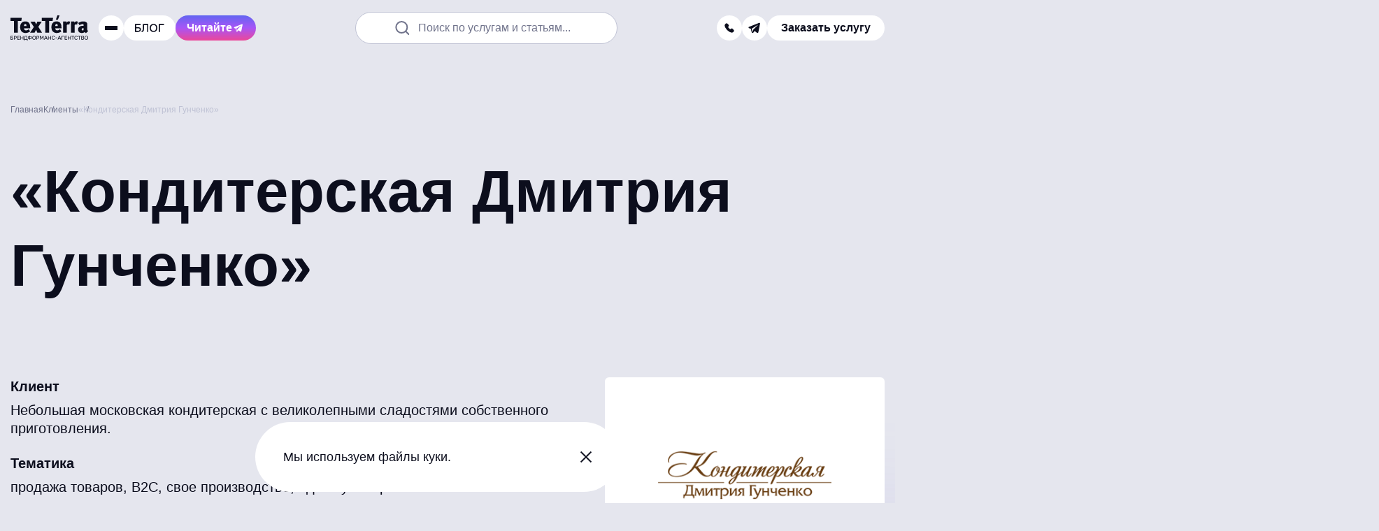

--- FILE ---
content_type: text/html; charset=UTF-8
request_url: https://texterra.ru/clients/konditerskaya-dmitriya-gunchenko.html
body_size: 28724
content:
<!DOCTYPE html>
<html lang="ru">
	<head>

		<meta name="viewport" content="width=device-width, initial-scale=1.0"/>

		<title>Клиент TexTerra - «Кондитерская Дмитрия Гунченко»</title>

		<link rel="apple-touch-icon" sizes="180x180" href="/apple-touch-icon.png">
		<link rel="icon" type="image/png" sizes="32x32" href="/favicon-32x32.png">
		<link rel="icon" type="image/png" sizes="16x16" href="/favicon-16x16.png">
		<link rel="shortcut icon" type="image/svg+xml" href="/favicon.svg"/>
		<link rel="manifest" href="/site.webmanifest">
		<link rel="mask-icon" href="/safari-pinned-tab.svg" color="#e2223f">

		<meta name="apple-mobile-web-app-title" content="TexTerra">
		<meta name="application-name" content="TexTerra">
		<meta name="msapplication-TileColor" content="#e2223f">
		<meta name="theme-color" content="#ffffff">
		<meta name="format-detection" content="telephone=no">

		<link rel="preload" href="/bitrix/templates/texterra_new/img/image/banner-animate/blur-left-default.webp" as="image" />
		<link rel="preload" href="/bitrix/templates/texterra_new/img/image/banner-animate/tag-cloud-brand-mobile.webp" as="image"  media="(max-width: 767px)" />

		<meta http-equiv="Content-Type" content="text/html; charset=UTF-8" />
<meta name="description" content="«Кондитерская Дмитрия Гунченко» - клиент агентства интернет-маркетинга TexTerra" />
<script data-skip-moving="true">(function(w, d, n) {var cl = "bx-core";var ht = d.documentElement;var htc = ht ? ht.className : undefined;if (htc === undefined || htc.indexOf(cl) !== -1){return;}var ua = n.userAgent;if (/(iPad;)|(iPhone;)/i.test(ua)){cl += " bx-ios";}else if (/Windows/i.test(ua)){cl += ' bx-win';}else if (/Macintosh/i.test(ua)){cl += " bx-mac";}else if (/Linux/i.test(ua) && !/Android/i.test(ua)){cl += " bx-linux";}else if (/Android/i.test(ua)){cl += " bx-android";}cl += (/(ipad|iphone|android|mobile|touch)/i.test(ua) ? " bx-touch" : " bx-no-touch");cl += w.devicePixelRatio && w.devicePixelRatio >= 2? " bx-retina": " bx-no-retina";if (/AppleWebKit/.test(ua)){cl += " bx-chrome";}else if (/Opera/.test(ua)){cl += " bx-opera";}else if (/Firefox/.test(ua)){cl += " bx-firefox";}ht.className = htc ? htc + " " + cl : cl;})(window, document, navigator);</script>


<link href="/bitrix/cache/css/s1/texterra_new/template_e9fd824b80f570ecadee9c1d39594d63/template_e9fd824b80f570ecadee9c1d39594d63_v1.css?176552070085134" type="text/css"  data-template-style="true" rel="stylesheet" />







<link rel="canonical" href="https://texterra.ru/clients/konditerskaya-dmitriya-gunchenko.html">




		
		
			<!-- Google tag (gtag.js) -->
			<script async src="https://www.googletagmanager.com/gtag/js?id=G-X8NS4ZXZFV" data-skip-moving="true"></script>
			<script data-skip-moving="true">
				window.dataLayer = window.dataLayer || [];
				function gtag(){dataLayer.push(arguments);}
				gtag('js', new Date());

				gtag('config', 'G-X8NS4ZXZFV');
			</script>
			<!-- END Google tag (gtag.js) -->

			<!-- Yandex.Metrika counter -->
			<script type="text/javascript" data-skip-moving="true">
				(function(m,e,t,r,i,k,a){m[i]=m[i]||function(){(m[i].a=m[i].a||[]).push(arguments)};
				m[i].l=1*new Date();k=e.createElement(t),a=e.getElementsByTagName(t)[0],k.async=1,k.src=r,a.parentNode.insertBefore(k,a)})
				(window, document, "script", "https://cdn.jsdelivr.net/npm/yandex-metrica-watch/tag.js", "ym");

				ym(485595, "init", {
					clickmap:true,
					trackLinks:true,
					accurateTrackBounce:true,
					webvisor:true,
					trackHash:true
				});
			</script>
			<noscript><div><img src="https://mc.yandex.ru/watch/485595" style="position:absolute; left:-9999px;" alt="счетчик Яндекс.Метрики" /></div></noscript>
			<!-- /Yandex.Metrika counter -->

						<!-- Top.Mail.Ru counter -->
			<script type="text/javascript" data-skip-moving="true">
				var _tmr = window._tmr || (window._tmr = []);
				_tmr.push({id: "3404646", type: "pageView", start: (new Date()).getTime()});
				(function (d, w, id) {
					if (d.getElementById(id)) return;
					var ts = d.createElement("script"); ts.type = "text/javascript"; ts.async = true; ts.id = id;
					ts.src = "https://top-fwz1.mail.ru/js/code.js";
					var f = function () {var s = d.getElementsByTagName("script")[0]; s.parentNode.insertBefore(ts, s);};
					if (w.opera == "[object Opera]") { d.addEventListener("DOMContentLoaded", f, false); } else { f(); }
				})(document, window, "tmr-code");
			</script>
			<noscript><div><img src="https://top-fwz1.mail.ru/counter?id=3404646;js=na" style="position:absolute;left:-9999px;" alt="Top.Mail.Ru" /></div></noscript>
			<!-- /Top.Mail.Ru counter -->

			<script data-skip-moving="true">

				var JS_H1 = "«Кондитерская Дмитрия Гунченко»";
				var JS_URL = "https://texterra.ru/clients/konditerskaya-dmitriya-gunchenko.html";

				function sendMetrics(key)
				{
					if (typeof gtag == 'function') gtag('event', key, {H1: JS_H1, URL: JS_URL});
					if (typeof ym == 'function') ym(485595,'reachGoal', key);
				}
			</script>
					
		<!-- Varioqub experiments -->
		<script type="text/javascript" data-skip-moving="true">
			(function(e, x, pe, r, i, me, nt){
			e[i]=e[i]||function(){(e[i].a=e[i].a||[]).push(arguments)},
			me=x.createElement(pe),me.async=1,me.src=r,nt=x.getElementsByTagName(pe)[0],me.addEventListener('error',function(){function cb(t){t=t[t.length-1],'function'==typeof t&&t({flags:{}})};Array.isArray(e[i].a)&&e[i].a.forEach(cb);e[i]=function(){cb(arguments)}}),nt.parentNode.insertBefore(me,nt)})
			(window, document, 'script', 'https://abt.s3.yandex.net/expjs/latest/exp.js', 'ymab');
			ymab('metrika.485595', 'init'/*, {clientFeatures}, {callback}*/);
		</script>
		
	</head>
	<body>

	
		
		<!-- Google Tag Manager (noscript) -->
		<noscript><iframe src="https://www.googletagmanager.com/ns.html?id=GTM-52LHN5"
		height="0" width="0" style="display:none;visibility:hidden"></iframe></noscript>
		<!-- End Google Tag Manager (noscript) -->
		
	    

	
	<script type="application/ld+json">
		{
			"@context": "https://schema.org",
			"@type": "WebSite",
			"url": "https://texterra.ru/",
			"potentialAction": {
				"@type": "SearchAction",
				"target": "https://texterra.ru/search/?q={query}",
				"query": "required"
			}
		}
	</script>
	
	<div class="header-ref" data-header-ref></div>
	<header class="header" data-lock-scroll data-header>

					
			
        <div class="web-promo-banner" data-web-promo-banner data-days="2">
            <a class="web-promo-banner__content js-metrics-click" data-jsitem="web-promo-banner" href="/services/seo-prodvizhenie-saytov/geo-prodvizhenie-sayta-v-neyrosetyakh/"
               onclick="sendMetrics('top_banner_click');">

                <div class="web-promo-banner__text">
                    <p>Привлекаем трафик из нейросетей — попробуйте GEO-продвижение</p>
                </div>
                <svg class="web-promo-banner__arrow">
                    <use xlink:href="#icon-arrow-angle-top"></use>
                </svg>
            </a>
            <div class="web-promo-banner__close" data-cookie-agree></div>
        </div>
			
		<div class="header__body">
			<div class="container container--full">
				<div class="header__row">
					<div class="overlay" data-header-overlay=""></div>
					<div class="header__menu" data-header-menu="">
						<div class="header__menu-main">
							<div class="header__menu-top">
								<a class="logo" href="/">
									<img src="/bitrix/templates/texterra_new/img/image/black-caption-logo.svg" width="112" height="36" alt="logo">
								</a>
								<div class="close header__menu-close" data-header-close=""></div>
							</div>

							
<nav class="nav header__nav">
    <ul class="nav__list">
                    <li class="nav__item" data-nav-item="" data-category="item_366">
                <a class="nav__link" href="/blog/">Блог</a>
                                    <svg class="nav__arrow" data-nav-arrow="">
                        <use xlink:href="#icon-menu-arrow"></use>
                    </svg>
                            </li>
                    <li class="nav__item" data-nav-item="" data-category="item_334">
                <a class="nav__link" href="/services/">Услуги</a>
                                    <svg class="nav__arrow" data-nav-arrow="">
                        <use xlink:href="#icon-menu-arrow"></use>
                    </svg>
                            </li>
                    <li class="nav__item" data-nav-item="" data-category="item_364">
                <a class="nav__link" href="/portfolio_new/">Наши работы</a>
                                    <svg class="nav__arrow" data-nav-arrow="">
                        <use xlink:href="#icon-menu-arrow"></use>
                    </svg>
                            </li>
                    <li class="nav__item" data-nav-item="" data-category="item_333">
                <a class="nav__link" href="/about/">Мы</a>
                                    <svg class="nav__arrow" data-nav-arrow="">
                        <use xlink:href="#icon-menu-arrow"></use>
                    </svg>
                            </li>
                    <li class="nav__item" data-nav-item="" data-category="item_365">
                <a class="nav__link" href="/clients/">Наши клиенты</a>
                                    <svg class="nav__arrow" data-nav-arrow="">
                        <use xlink:href="#icon-menu-arrow"></use>
                    </svg>
                            </li>
                    <li class="nav__item" data-nav-item="" data-category="item_835">
                <a class="nav__link" href="/texterra-forecast/">Прогнозатор трафика</a>
                            </li>
                    <li class="nav__item" data-nav-item="" data-category="item_368">
                <a class="nav__link" href="/contacts/">Контакты</a>
                            </li>
            </ul>
</nav>


							<div class="header__menu-bottom">
								<div class="header__menu-contacts">

									<div class="header__menu-links">
																																	<a href="tel:88007751641"
												   onclick="sendMetrics('phone');">
													8 (800) 775-16-41												</a>
																																		<a href="mailto:mail@texterra.ru"
												   onclick="sendMetrics('email');">
													mail@texterra.ru												</a>
																														</div>


									<div class="social header__menu-social">
																																												<a class="social__item social__item--dark-gray" href="https://t.me/texterra_sale" target="_blank" aria-label="telegram" onclick="sendMetrics('telegram');">
													<svg class="social__icon">
														<use href="#icon-telegram"></use>
													</svg>
												</a>
																														</div>
								</div>

																	<div class="header__button header__button--default" data-modal-open="service"
										onclick="sendMetrics('click_zakaz_uslugi_header');">
										<span>Заказать услугу</span>
									</div>
								
							</div>

							<a class="book-button book-button--header" href="/blog/luchshaya-kniga-dlya-professionalov-v-digital.html">
								<span>Наша новая книга</span>
								<svg class="book-button__icon">
									<use xlink:href="#icon-menu-arrow"></use>
								</svg>
							</a>
						</div>

												                            <div class="submenu" data-parent-category="item_366">
                <div class="submenu__back" data-submenu-back>
                    <svg class="submenu__back-icon">
                        <use xlink:href="#icon-menu-arrow"></use>
                    </svg>
                    <span>Блог</span>
                </div>
                <ul class="submenu__list" data-submenu-list>
                                            <li class="submenu__item" data-nav-item data-subcategory="item_628">
                            <a class="submenu__link" href="/blog/">Свежие публикации</a>
                                                    </li>
                                            <li class="submenu__item" data-nav-item data-subcategory="item_369">
                            <a class="submenu__link" href="/blog/novosti/">Новости digital</a>
                                                    </li>
                                            <li class="submenu__item" data-nav-item data-subcategory="item_370">
                            <a class="submenu__link" href="/blog/stante-nashim-avtorom/">Станьте нашим автором</a>
                                                    </li>
                                            <li class="submenu__item" data-nav-item data-subcategory="item_371">
                            <a class="submenu__link" href="/blog/podpiska-na-novye-stati-iz-bloga-teksterry/">Подпишитесь на обновления</a>
                                                    </li>
                                    </ul>
            </div>
                                <div class="submenu" data-parent-category="item_334">
                <div class="submenu__back" data-submenu-back>
                    <svg class="submenu__back-icon">
                        <use xlink:href="#icon-menu-arrow"></use>
                    </svg>
                    <span>Услуги</span>
                </div>
                <ul class="submenu__list" data-submenu-list>
                                            <li class="submenu__item" data-nav-item data-subcategory="item_838">
                            <a class="submenu__link" href="/services/seo-prodvizhenie-saytov/geo-prodvizhenie-sayta-v-neyrosetyakh/">GEO-продвижение сайта в&nbsp;нейросетях [NEW]</a>
                                                    </li>
                                            <li class="submenu__item" data-nav-item data-subcategory="item_343">
                            <a class="submenu__link" href="/services/brandformance/">Брендформанс: продвижение брендов в интернете</a>
                                                            <svg class="nav__arrow" data-nav-arrow="">
                                    <use xlink:href="#icon-menu-arrow"></use>
                                </svg>
                                                    </li>
                                            <li class="submenu__item" data-nav-item data-subcategory="item_355">
                            <a class="submenu__link" href="/services/seo-prodvizhenie-saytov/">SEO-продвижение сайтов</a>
                                                            <svg class="nav__arrow" data-nav-arrow="">
                                    <use xlink:href="#icon-menu-arrow"></use>
                                </svg>
                                                    </li>
                                            <li class="submenu__item" data-nav-item data-subcategory="item_346">
                            <a class="submenu__link" href="/services/kontent-marketing/">Контент-маркетинг</a>
                                                            <svg class="nav__arrow" data-nav-arrow="">
                                    <use xlink:href="#icon-menu-arrow"></use>
                                </svg>
                                                    </li>
                                            <li class="submenu__item" data-nav-item data-subcategory="item_345">
                            <a class="submenu__link" href="/services/smm/">SMM Продвижение в&nbsp;социальных сетях</a>
                                                            <svg class="nav__arrow" data-nav-arrow="">
                                    <use xlink:href="#icon-menu-arrow"></use>
                                </svg>
                                                    </li>
                                            <li class="submenu__item" data-nav-item data-subcategory="item_349">
                            <a class="submenu__link" href="/services/razrabotka-saytov/">Разработка сайтов</a>
                                                            <svg class="nav__arrow" data-nav-arrow="">
                                    <use xlink:href="#icon-menu-arrow"></use>
                                </svg>
                                                    </li>
                                    </ul>
            </div>
                                <div class="submenu" data-parent-category="item_364">
                <div class="submenu__back" data-submenu-back>
                    <svg class="submenu__back-icon">
                        <use xlink:href="#icon-menu-arrow"></use>
                    </svg>
                    <span>Наши работы</span>
                </div>
                <ul class="submenu__list" data-submenu-list>
                                            <li class="submenu__item" data-nav-item data-subcategory="item_652">
                            <a class="submenu__link" href="/portfolio_new/cases/">Кейсы</a>
                                                    </li>
                                            <li class="submenu__item" data-nav-item data-subcategory="item_651">
                            <a class="submenu__link" href="/portfolio/">Портфолио</a>
                                                    </li>
                                            <li class="submenu__item" data-nav-item data-subcategory="item_735">
                            <a class="submenu__link" href="https://texterra.ru/blog/luchshaya-kniga-dlya-professionalov-v-digital.html">Наша новая книга!</a>
                                                    </li>
                                            <li class="submenu__item" data-nav-item data-subcategory="item_716">
                            <a class="submenu__link" href="https://texterra.ru/meeting-cost-calculator/?utm_source=site&utm_medium=cpc&utm_campaign=menu">Калькулятор совещаний</a>
                                                    </li>
                                    </ul>
            </div>
                                <div class="submenu" data-parent-category="item_333">
                <div class="submenu__back" data-submenu-back>
                    <svg class="submenu__back-icon">
                        <use xlink:href="#icon-menu-arrow"></use>
                    </svg>
                    <span>Мы</span>
                </div>
                <ul class="submenu__list" data-submenu-list>
                                            <li class="submenu__item" data-nav-item data-subcategory="item_335">
                            <a class="submenu__link" href="/about/texterra-v-tsifrah/">Нам 18 лет</a>
                                                    </li>
                                            <li class="submenu__item" data-nav-item data-subcategory="item_337">
                            <a class="submenu__link" href="/rabota-v-texterre/">Работа у нас</a>
                                                    </li>
                                            <li class="submenu__item" data-nav-item data-subcategory="item_736">
                            <a class="submenu__link" href="https://texterra.ru/blog/texterra-otzyvy-v-smi.html">Мы в СМИ</a>
                                                    </li>
                                            <li class="submenu__item" data-nav-item data-subcategory="item_338">
                            <a class="submenu__link" href="/about/benefits/">Наши преимущества</a>
                                                    </li>
                                            <li class="submenu__item" data-nav-item data-subcategory="item_721">
                            <a class="submenu__link" href="https://texterra.ru/our-partners/">Наши партнеры</a>
                                                    </li>
                                            <li class="submenu__item" data-nav-item data-subcategory="item_339">
                            <a class="submenu__link" href="/about/faces/">В лицах</a>
                                                    </li>
                                            <li class="submenu__item" data-nav-item data-subcategory="item_342">
                            <a class="submenu__link" href="/about/certificates/">Сертификаты</a>
                                                    </li>
                                            <li class="submenu__item" data-nav-item data-subcategory="item_553">
                            <a class="submenu__link" href="/about/partners/">Партнерам</a>
                                                    </li>
                                            <li class="submenu__item" data-nav-item data-subcategory="item_636">
                            <a class="submenu__link" href="/about/mission/">Миссия компании</a>
                                                    </li>
                                            <li class="submenu__item" data-nav-item data-subcategory="item_469">
                            <a class="submenu__link" href="/clients/progress/">Достижения</a>
                                                    </li>
                                    </ul>
            </div>
                                <div class="submenu" data-parent-category="item_365">
                <div class="submenu__back" data-submenu-back>
                    <svg class="submenu__back-icon">
                        <use xlink:href="#icon-menu-arrow"></use>
                    </svg>
                    <span>Наши клиенты</span>
                </div>
                <ul class="submenu__list" data-submenu-list>
                                            <li class="submenu__item" data-nav-item data-subcategory="item_468">
                            <a class="submenu__link" href="/clients/reviews/">Отзывы</a>
                                                    </li>
                                    </ul>
            </div>
                                    
                                                                                                                                                                                                                                            <div class="submenu submenu--third" data-subparent-category="item_343">
                        <div class="submenu__back" data-submenu-back>
                            <svg class="submenu__back-icon">
                                <use xlink:href="#icon-menu-arrow"></use>
                            </svg>
                            <span>Брендформанс: продвижение брендов в интернете</span>
                        </div>
                        <ul class="submenu__list" data-submenu-list>
                                                            <li class="submenu__item">
                                    <a class="submenu__link" href="/services/brandformance/pr-uslugi/">PR-продвижение компании</a>
                                </li>
                                                            <li class="submenu__item">
                                    <a class="submenu__link" href="/services/performance-marketing/">Performance-маркетинг</a>
                                </li>
                                                            <li class="submenu__item">
                                    <a class="submenu__link" href="/services/zakazat-reklamu-tovarov-i-uslug-v-internete/">Реклама товаров и услуг</a>
                                </li>
                                                            <li class="submenu__item">
                                    <a class="submenu__link" href="/services/brandformance/ux-issledovaniya/">UX-исследования</a>
                                </li>
                                                            <li class="submenu__item">
                                    <a class="submenu__link" href="/services/uslugi-analitiki-dlya-biznesa/">Бизнес-аналитика и продажи</a>
                                </li>
                                                            <li class="submenu__item">
                                    <a class="submenu__link" href="/services/razrabotka-digital-strategii/">Разработка стратегии продвижения</a>
                                </li>
                                                            <li class="submenu__item">
                                    <a class="submenu__link" href="/services/kompleksnoe-prodvizhenie-v-internete/">Комплексное продвижение сайта</a>
                                </li>
                                                            <li class="submenu__item">
                                    <a class="submenu__link" href="/services/crm-marketing/">CRM-маркетинг</a>
                                </li>
                                                            <li class="submenu__item">
                                    <a class="submenu__link" href="/services/brandformance/ux-audit/">UX-аудит</a>
                                </li>
                                                    </ul>
                    </div>
                                                                <div class="submenu submenu--third" data-subparent-category="item_355">
                        <div class="submenu__back" data-submenu-back>
                            <svg class="submenu__back-icon">
                                <use xlink:href="#icon-menu-arrow"></use>
                            </svg>
                            <span>SEO-продвижение сайтов</span>
                        </div>
                        <ul class="submenu__list" data-submenu-list>
                                                            <li class="submenu__item">
                                    <a class="submenu__link" href="/services/seo-prodvizhenie-saytov/kompleksnyy-audit-sayta/">Комплексный аудит сайта</a>
                                </li>
                                                            <li class="submenu__item">
                                    <a class="submenu__link" href="/services/seo-prodvizhenie-saytov/sostavlenie-semanticheskogo-yadra-dlya-sayta/">Сбор семантического ядра</a>
                                </li>
                                                            <li class="submenu__item">
                                    <a class="submenu__link" href="/services/seo-prodvizhenie-saytov/vnutrennyaya-optimizatsiya-sayta/">Внутренняя оптимизация сайта</a>
                                </li>
                                                            <li class="submenu__item">
                                    <a class="submenu__link" href="/services/seo-prodvizhenie-saytov/poiskovoe-prodvizhenie-sayta-v-google/">Продвижение сайта в Google</a>
                                </li>
                                                    </ul>
                    </div>
                                                                <div class="submenu submenu--third" data-subparent-category="item_346">
                        <div class="submenu__back" data-submenu-back>
                            <svg class="submenu__back-icon">
                                <use xlink:href="#icon-menu-arrow"></use>
                            </svg>
                            <span>Контент-маркетинг</span>
                        </div>
                        <ul class="submenu__list" data-submenu-list>
                                                            <li class="submenu__item">
                                    <a class="submenu__link" href="/services/kontent-marketing/vedenie-bloga/">Ведение блога компании</a>
                                </li>
                                                            <li class="submenu__item">
                                    <a class="submenu__link" href="/services/kontent-marketing/napisanie-tekstovogo-kontenta/">Написание текстов для сайта</a>
                                </li>
                                                            <li class="submenu__item">
                                    <a class="submenu__link" href="/services/kontent-marketing/reklama-v-promostranitsakh-yandeksa-tsena-na-reklamu/">Реклама в ПромоСтраницах</a>
                                </li>
                                                            <li class="submenu__item">
                                    <a class="submenu__link" href="/services/email-marketing/">Email-рассылка для бизнеса</a>
                                </li>
                                                    </ul>
                    </div>
                                                                <div class="submenu submenu--third" data-subparent-category="item_345">
                        <div class="submenu__back" data-submenu-back>
                            <svg class="submenu__back-icon">
                                <use xlink:href="#icon-menu-arrow"></use>
                            </svg>
                            <span>SMM Продвижение в&nbsp;социальных сетях</span>
                        </div>
                        <ul class="submenu__list" data-submenu-list>
                                                            <li class="submenu__item">
                                    <a class="submenu__link" href="https://texterra.ru/services/smm/targeting-v-sotssetyakh/">Таргетированная реклама</a>
                                </li>
                                                            <li class="submenu__item">
                                    <a class="submenu__link" href="/services/smm/prodvizhenie-v-telegram/">Продвижение в Telegram</a>
                                </li>
                                                            <li class="submenu__item">
                                    <a class="submenu__link" href="/services/smm/prodvizhenie-vo-vkontakte/">Продвижение во «ВКонтакте»</a>
                                </li>
                                                            <li class="submenu__item">
                                    <a class="submenu__link" href="/services/smm/prodvizhenie-v-yandeks-dzen/">Продвижение в Яндекс Дзен</a>
                                </li>
                                                            <li class="submenu__item">
                                    <a class="submenu__link" href="/services/smm/razrabotka-strategii-smm-prodvizheniya/">Разработка стратегии SMM-продвижения</a>
                                </li>
                                                    </ul>
                    </div>
                                                                <div class="submenu submenu--third" data-subparent-category="item_349">
                        <div class="submenu__back" data-submenu-back>
                            <svg class="submenu__back-icon">
                                <use xlink:href="#icon-menu-arrow"></use>
                            </svg>
                            <span>Разработка сайтов</span>
                        </div>
                        <ul class="submenu__list" data-submenu-list>
                                                            <li class="submenu__item">
                                    <a class="submenu__link" href="/services/razrabotka-saytov/sozdanie-lendinga/">Создание лендинга</a>
                                </li>
                                                            <li class="submenu__item">
                                    <a class="submenu__link" href="/services/razrabotka-saytov/sozdanie-internet-magazina/">Создание интернет-магазина под ключ</a>
                                </li>
                                                            <li class="submenu__item">
                                    <a class="submenu__link" href="/services/uslugi-graficheskogo-dizayna/">Разработка графического дизайна</a>
                                </li>
                                                            <li class="submenu__item">
                                    <a class="submenu__link" href="/services/uslugi-graficheskogo-dizayna/veb-dizayn-sayta/">Дизайн сайта</a>
                                </li>
                                                    </ul>
                    </div>
                                                                                                                                                                                                                                                                                                                                                                                                                                                                                                                                                                                                    
					</div>

					<div class="header__col">

						<a class="logo header__logo" href="/">
							<img src="/bitrix/templates/texterra_new/img/image/black-caption-logo.svg" width="112" height="36" alt="logo">
						</a>

						<div class="header-toggle header-toggle--mobile" data-toggle>
							<div class="header-toggle__trigger" data-toggle-trigger>
								<svg class="header-toggle__icon">
									<use href="#icon-search"></use>
								</svg>
							</div>
							<div class="header-toggle__drop" data-toggle-menu>
								<div class="header-toggle__drop-box">
									<form class="header-search" action="/search/">
										<label class="inputholder header-search__inputholder">
											<input class="inputholder__input header-search__input" type="text" placeholder=" " name="q">
											<span class="inputholder__label header-search__label" data-default-label>Поиск по услугам и статьям...</span>
										</label>
									</form>
								</div>
							</div>
						</div>

													<div class="header-toggle header-toggle--mobile" data-toggle>
								<div class="header-toggle__trigger" data-toggle-trigger>
									<svg class="header-toggle__icon">
										<use href="#icon-phone"></use>
									</svg>
								</div>
								<div class="header-toggle__drop" data-toggle-menu>
									<div class="header-toggle__drop-box">
										<div class="header__button header__button--black header__button--default" data-modal-open="callback"
											 onclick="sendMetrics('click_zakaz_zvonka_header');">
											<svg class="header__button-icon">
												<use href="#icon-phone"></use>
											</svg>
											<span>Заказать звонок</span>
										</div>
																					<div class="header__contacts-item">
												<div class="header__contacts-title">
													<span>Телефон отдела продаж:</span>
												</div>
												<a class="header__contacts-link" href="tel:88007751641"
												   onclick="sendMetrics('phone');">
													8 (800) 775-16-41												</a>
											</div>
																															<div class="header__contacts-item">
												<div class="header__contacts-title">
													<span>Наш e-mail:</span>
												</div>
												<a class="header__contacts-link" href="mailto:mail@texterra.ru"
												   onclick="sendMetrics('mail');">
													mail@texterra.ru												</a>
											</div>
																			</div>
								</div>
							</div>
						
						<div class="header__burger" data-header-burger="">
							<span></span><span></span><span></span>
						</div>

						<a class="header__button header__button--m-hide" href="/blog/">
														<img class="header__button-logo" src="/bitrix/templates/texterra_new/img/image/daily-logo.svg?logo=new" width="44" height="12" alt="texterra daily logo" aria-label="Daily">
							<svg class="header__button-arrow">
								<use href="#icon-arrow-angle-top"></use>
							</svg>
						</a>
						<a class="header__button button button--purple button--fix" href="https://t.me/texterrablog" target="_blank" onclick="ym(485595,'reachGoal','telega-read')">
							<span>Читайте</span>
							<svg>
								<use href="#icon-telegram"></use>
							</svg>
						</a>
					</div>

					<form class="header-search" action="/search/">
						<label class="inputholder header-search__inputholder">
							<input class="inputholder__input header-search__input" type="text" placeholder=" " name="q">
							<span class="inputholder__label header-search__label" data-default-label>Поиск по услугам и статьям...</span>
						</label>
					</form>

					<div class="header__col header__col--m-hide header__col--big-gap">
						<div class="social header__social social--big-gap">
															<div class="header-toggle" data-toggle>
									<div class="header-toggle__trigger" data-toggle-trigger>
										<svg class="header-toggle__icon">
											<use href="#icon-phone"></use>
										</svg>
									</div>
									<div class="header-toggle__drop" data-toggle-menu>
										<div class="header-toggle__drop-box">
											<div class="header__button header__button--black header__button--default" data-modal-open="callback"
												 onclick="sendMetrics('click_zakaz_zvonka_header');">
												<svg class="header__button-icon">
													<use href="#icon-phone"></use>
												</svg>
												<span>Заказать звонок</span>
											</div>
																							<div class="header__contacts-item">
													<div class="header__contacts-title">
														<span>Телефон отдела продаж:</span>
													</div>
													<a class="header__contacts-link" href="tel:88007751641"
													   onclick="sendMetrics('phone');">
														8 (800) 775-16-41													</a>
												</div>
																																		<div class="header__contacts-item">
													<div class="header__contacts-title">
														<span>Наш e-mail:</span>
													</div>
													<a class="header__contacts-link" href="mailto:mail@texterra.ru"
													   onclick="sendMetrics('mail');">
														mail@texterra.ru													</a>
												</div>
																					</div>
									</div>
								</div>

								
																	<a class="social__item social__item--small social__item--white" href="https://t.me/texterra_sale" target="_blank" aria-label="telegram"
									onclick="sendMetrics('telegram');">
										<svg class="social__icon">
											<use href="#icon-telegram"></use>
										</svg>
									</a>
																					</div>

													<div class="header__button header__button--default" data-modal-open="service"
								onclick="sendMetrics('click_zakaz_uslugi_header');">
								<span>Заказать услугу</span>
							</div>
						
					</div>


				</div>
			</div>
		</div>
	</header>

	<main class="main" data-lock-scroll>

					<div class="heading  ">

				
				<div class="container">
					<div class="heading__row">
						<link href="/bitrix/templates/texterra_new/css/blocks/breadcrumbs.css?1762332365442" type="text/css" rel="stylesheet" />
<div class="breadcrumbs" itemscope itemtype="http://schema.org/BreadcrumbList">
			<span class="breadcrumbs__item" id="bx_breadcrumb_0" itemprop="itemListElement" itemscope itemtype="http://schema.org/ListItem">
			    <a href="/" title="Главная" itemprop="item">
                    <span itemprop="name">Главная</span>
                    <meta itemprop="position" content="1" />
			    </a>
			</span>
			<span class="breadcrumbs__item" id="bx_breadcrumb_1" itemprop="itemListElement" itemscope itemtype="http://schema.org/ListItem">
			    <a href="/clients/" title="Клиенты" itemprop="item">
                    <span itemprop="name">Клиенты</span>
                    <meta itemprop="position" content="2" />
			    </a>
			</span>
			<span class="breadcrumbs__item">
				<span>«Кондитерская Дмитрия Гунченко»</span>
			</span></div>
						<div class="title-page">
							<h1 class="h1">«Кондитерская Дмитрия Гунченко»</h1>
						</div>

						
					</div>
				</div>

				
			</div>
		
		<div class="page">

	


<div class="section">
    <div class="container container--1290">
        <div class="span-content">
            <div class="span-content__content">
                <div class="span-content__text content-block">
                                            <h2>Клиент</h2>
                        <p>Небольшая московская кондитерская с великолепными сладостями собственного приготовления.</p>
                                                                <h2>Тематика</h2>
                        <p>продажа товаров, B2C, свое производство, еда / кулинария</p>
                                                                <h2>Сайт клиента</h2>
                        <p><noindex><a href="http://www.dmitriygunchenko.ru/" target="_blank" rel="nofollow">http://www.dmitriygunchenko.ru/</a></noindex></p>
                                                                <h2>Выполненные работы</h2>
                        <p>комплексное продвижение в интернете.</p>
                                                                <h2>Сроки сотрудничества</h2>
                        <p>с июня 2018 по настоящее время.</p>
                                    </div>
            </div>
            <div class="span-content__col">
                <div class="span-content__image">
                    <img src="/upload/iblock/010/konditerskaya_logo.png" alt="«Кондитерская Дмитрия Гунченко» - клиент агентства интернет-маркетинга TexTerra"></div>
            </div>
        </div>
    </div>
</div>

<!-- CALLBACK INLINE -->

<div class="section callback-form-bg section--light">
    <div class="container container--1120">
        <div class="callback-form" data-form="">
            <div class="callback-form__body" data-form-body="">
                <div class="callback-form__head">
                    <h2 class="callback-form__title">
                        <span>У вас есть деловой запрос?</span> Давайте обсудим!
                    </h2>
                    <div class="callback-form__text">
                        <p>Оставьте свои контакты, мы свяжемся с вами в ближайшее время.</p>
                    </div>
                </div>
                <form class="callback-form__form form" data-validate-form="" id="js_form_1902dfd2d63844c5d178642cc239ba91" data-type="callback_inline" data-metric="consultation_on_page_form,send_someone_form">
                    <div class="form__fields form__fields--two callback-form__inputs">

                        
                            
                                <label class="inputholder">
                                    <input
                                            class="inputholder__input"
                                            type="text"
                                            placeholder=" "
                                            data-default-input=""
                                            data-required=""                                            name="PROPS[NAME]"
                                    />
                                    <span class="inputholder__label" data-default-label="">Ваше имя <span>*</span></span>
                                </label>

                                                    
                            
                                <label class="inputholder input-mask" data-custom-mask>
                                    <input
                                            class="inputholder__input"
                                            type="tel"
                                            placeholder=" "
                                            data-mask-tel=""
                                            data-required=""                                            name="PROPS[PHONE]"
                                    />
                                    <span class="inputholder__label" data-default-label>Номер телефона <span>*</span></span>
                                </label>

                                                    
                            
                                <label class="inputholder">
                                    <input
                                            class="inputholder__input"
                                            type="email"
                                            placeholder=" "
                                            data-required=""                                            name="PROPS[EMAIL]"
                                    />
                                    <span class="inputholder__label" data-default-label="">E-mail <span>*</span></span>
                                </label>

                                                    
                            
                                <label class="inputholder">
                                    <input
                                            class="inputholder__input"
                                            type="text"
                                            placeholder=" "
                                            data-default-input=""
                                                                                        name="PROPS[SITE]"
                                    />
                                    <span class="inputholder__label" data-default-label="">Адрес сайта </span>
                                </label>

                                                    
                            
                                <label class="inputholder inputholder--textarea">
                                    <textarea class="inputholder__textarea"
                                            placeholder=" "
                                            name="PROPS[COMMENT]"
                                            ></textarea>
                                    <span class="inputholder__label" data-default-label="">Опишите суть вашего запроса </span>
                                </label>

                                                    
                    </div>

                    <span class="policy callback-form__policy">
                        Нажимая на кнопку «Оставить заявку», вы подтверждаете свое согласие на <a href="/privacy-policy/">обработку пользовательских данных</a>
                    </span>

                    <div class="checkbox">
                        <input class="checkbox__input" type="checkbox" id="mailing_callback_inline" name="mailing">
                        <label class="checkbox__title" for="mailing_callback_inline">Я хочу получать дайджест лучших публикаций TexTerra</label>
                    </div>
                    <div class="form__buttonholder" data-form-trigger="">
                        <button class="button button--full button--black button--p-23" disabled data-form-button>
                            <span>Оставить заявку</span>
                        </button>
                    </div>
                </form>
            </div>

            <div class="callback-form__thanks" data-form-thanks="" style="display: none;">
                <div class="callback-form__head">
                    <div class="callback-form__title">
                        <p>Спасибо!</p>
                    </div>
                    <div class="callback-form__text">
                        <p>Ваша заявка принята. Мы свяжемся с вами в ближайшее время.</p>
                    </div>
                </div>
            </div>
        </div>
    </div>
</div>
			</div>
		</main>

		<div class="scroll-top" data-scroll-top="">
			<div class="scroll-top__button" data-scroll-top-button="">
				<svg class="scroll-top__button-icon">
					<use xlink:href="#icon-arrow-bottom"></use>
				</svg>
			</div>
		</div>

		<div class="cookie" data-cookie="" data-lock-scroll="" data-days="2">
			<div class="cookie__body">
				<div class="cookie__text">
					<span>Мы используем файлы куки.</span>
				</div>
				<span class="close cookie__btn" data-cookie-agree=""></span>
			</div>
		</div>

		<footer class="footer" data-lock-scroll data-footer>
			<div class="footer__top">
				<div class="container">
					<div class="footer__top-row">
						<a class="logo footer__logo" href="/">
							<img src="/bitrix/templates/texterra_new/img/image/footer-logo.svg" width="121" height="70" alt="logo">
						</a>

						
    <nav class="footer-nav">
        <ul class="footer-nav__list">
                    <li class="footer-nav__item">
                <a class="footer-nav__link" href="/about/">Мы</a>
            </li>
                    <li class="footer-nav__item">
                <a class="footer-nav__link" href="/services/">Услуги</a>
            </li>
                    <li class="footer-nav__item">
                <a class="footer-nav__link" href="/portfolio_new/">Портфолио</a>
            </li>
                    <li class="footer-nav__item">
                <a class="footer-nav__link" href="/portfolio_new/cases/">Кейсы</a>
            </li>
                    <li class="footer-nav__item">
                <a class="footer-nav__link" href="/blog/">Блог</a>
            </li>
                    <li class="footer-nav__item">
                <a class="footer-nav__link" href="/contacts/">Контакты</a>
            </li>
        
        </ul>
    </nav>

					</div>
				</div>
			</div>
			<div class="footer__middle">
				<div class="container">
					<div class="footer__middle-row">
						<div class="footer__col">
															<div class="footer__big footer__big--address">
									<span>142601, Московская область,<br>г. Орехово-Зуево, <br>ул. Ленина д. 99 <br><br>121151, г. Москва, <br>Кутузовский проспект, 18</span>
								</div>
							
							
    <div class="footer__links">
            <a class="footer__link" href="/rabota-v-texterre/">Вакансии</a>
            <a class="footer__link" href="/services/texterra-business/">Помощь в продаже онлайн-бизнеса</a>
            <a class="footer__link" href="/sout/">Данные о результатах специальной оценки условий труда</a>
            <a class="footer__link" href="/contract_offer/">Договор-оферта</a>
        </div>

						</div>

						<div class="footer__col">
															<div class="footer__big footer__big--link">
									<a href="tel:88007751641" onclick="sendMetrics('phone_bottom');">
										8 (800) 775-16-41									</a>
								</div>
														<div class="footer__contacts">
								<span>Напишите нам:</span>
								<div class="social footer__social">
									
																			<a class="social__item" href="https://t.me/texterra_sale" target="_blank" aria-label="telegram" onclick="sendMetrics('telegram');">
											<svg class="social__icon">
												<use href="#icon-telegram"></use>
											</svg>
										</a>
																	</div>
							</div>
							<div class="footer__small">
								<span>Перепечатка материалов без согласования допустима при наличии dofollow-ссылки на страницу-источник.</span>
							</div>
							<div class="footer__images">
																	<a data-fancybox="bitrix-cert" href="/bitrix/templates/texterra_new/img/image/certificat-texterra-bitrix.webp">
										<img src="/bitrix/templates/texterra_new/img/image/bitrix-partner.png" alt="Bitrix Partner" width="121" height="70">
									</a>
															</div>
						</div>

						<div class="footer__col">
							<div class="footer__big footer__big--link">
																	<a href="mailto:mail@texterra.ru" onclick="sendMetrics('email_copy_bottom');">
										mail@texterra.ru									</a>
									<div class="footer__small"><span>Пишите в любое время дня и ночи</span></div>
															</div>

							<a class="book-button" href="/blog/luchshaya-kniga-dlya-professionalov-v-digital.html">
								<span>Наша новая книга</span>
								<svg class="book-button__icon">
									<use xlink:href="#icon-menu-arrow"></use>
								</svg>
							</a>

							<div class="social footer__social">

																	<a class="social__item" aria-label="telegram" href="https://t.me/texterrablog" target="_blank" onclick="sendMetrics('telegram');">
										<svg class="social__icon">
											<use href="#icon-telegram"></use>
										</svg>
									</a>
																	<a class="social__item" aria-label="vk" href="https://vk.com/web_texterra" target="_blank">
										<svg class="social__icon">
											<use href="#icon-vk"></use>
										</svg>
									</a>
																	<a class="social__item" aria-label="ya-dzen" href="https://zen.yandex.ru/texterra.ru" target="_blank">
										<svg class="social__icon">
											<use href="#icon-ya-dzen"></use>
										</svg>
									</a>
																	<a class="social__item" aria-label="viber" href="https://invite.viber.com/?g2=AQAxYD8Lf0l7pk8jvB4oc%2B5gSD%2BmT%2FOOBTrolmWO9VPrmSD0JF9R%2BF0Fha8oZnjm&lang=ru" target="_blank">
										<svg class="social__icon">
											<use href="#icon-viber"></use>
										</svg>
									</a>
																	<a class="social__item" aria-label="youtube" href="https://www.youtube.com/channel/UCUMNUndgRn7BSUEkuZxdt2g?sub_confirmation=1" target="_blank">
										<svg class="social__icon">
											<use href="#icon-youtube"></use>
										</svg>
									</a>
																	<a class="social__item" aria-label="behance" href="https://www.behance.net/web-texterra" target="_blank">
										<svg class="social__icon">
											<use href="#icon-behance"></use>
										</svg>
									</a>
																	<a class="social__item" aria-label="social-1" href="/blog/rss/" target="_blank">
										<svg class="social__icon">
											<use href="#icon-social-1"></use>
										</svg>
									</a>
																	<a class="social__item" aria-label="tenchat" href="https://tenchat.ru/texterra" target="_blank">
										<svg class="social__icon">
											<use href="#icon-tenchat"></use>
										</svg>
									</a>
															</div>
						</div>
					</div>
				</div>
			</div>

			<div class="footer__bottom">
				<div class="container">
					<div class="footer__bottom-row">
						<a class="footer__small" href="/privacy-policy/">Политика конфиденциальности</a>
						<a class="footer__small" href="/osteregaytes-moshennikov/">Остерегайтесь мошенников!</a>
						<div class="footer__small footer__copyright">
							<span>2007-2026 © Интернет-агентство TexTerra</span>
						</div>
						<div class="footer__small footer__legal">
							<span>ИНН 5034039968/КПП 503401001/ОГРН 1105034001665</span>
						</div>
					</div>
				</div>
			</div>
		</footer>

		<div class="overlay" data-overlay=""></div>

		
<div class="modal modal--m-full modal-promo" data-modal="pusherror">
    <div class="modal__close close" data-modal-close=""></div>
    <div class="modal__container modal-promo__content" data-scroll-container="">
        <div class="modal__title modal__title--mb-16"><span>Push-уведомления заблокированы</span></div>
        <div class="modal__subtitle">
            <span>Проверьте настройки уведомлений. Это можно сделать в информации о странице, щелкнув значок замка рядом с URL-адресом.</span>
        </div>
    </div>
</div>

<div class="modal modal--m-full modal-promo" data-modal="pushdone">
    <div class="modal__close close" data-modal-close=""></div>
    <div class="modal__container modal-promo__content" data-scroll-container="">
        <div class="modal__title modal__title--mb-16"><span>Вы уже подписались на Push-уведомления</span></div>
        <div class="modal__subtitle">
            <span>Если вам не приходят Push-уведомления, проверьте настройки уведомлений. Это можно сделать в информации о странице, щелкнув значок замка рядом с URL-адресом.</span>
        </div>
    </div>
</div>


<div class="modal modal--m-full" data-modal="service" data-form="">
    <div class="modal__close close" data-modal-close=""></div>
    <div class="modal__container" data-scroll-container="" data-form-body="">
        <div class="modal__title"><span>Закажите услугу</span></div>
        <form class="modal__form form invalid" data-validate-form="" id="js_form_e5f1534b6a26992a258bbfd09cf65d35" data-type="service_modal" data-metric="zakaz_uslugi_header,send_someone_form">
            <div class="form__fields">

                
                    
                        <label class="inputholder">
                            <input
                                    class="inputholder__input"
                                    type="text"
                                    placeholder=" "
                                    data-default-input=""
                                    data-required=""                                    name="PROPS[NAME]"
                            />
                            <span class="inputholder__label" data-default-label="">Ваше имя <span>*</span></span>
                        </label>

                                    
                    
                        <label class="inputholder input-mask" data-custom-mask>
                            <input
                                    class="inputholder__input"
                                    type="tel"
                                    placeholder=" "
                                    data-mask-tel=""
                                    data-required=""                                    name="PROPS[PHONE]"
                            />
                            <span class="inputholder__label" data-default-label>Ваш номер телефона <span>*</span></span>
                        </label>

                                    
                    
                        <label class="inputholder">
                            <input
                                    class="inputholder__input"
                                    type="email"
                                    placeholder=" "
                                    data-required=""                                    name="PROPS[EMAIL]"
                            />
                            <span class="inputholder__label" data-default-label="">Ваш email <span>*</span></span>
                        </label>

                                    
                    
                        <label class="inputholder inputholder--textarea">
                                    <textarea class="inputholder__textarea"
                                              placeholder=" "
                                              name="PROPS[COMMENT]"
                                              ></textarea>
                            <span class="inputholder__label" data-default-label="">Ваш комментарий </span>
                        </label>

                                                </div>
            <div class="form__buttonholder" data-form-trigger="">
                <button class="button button--h-60 button--full button--black" disabled data-form-button><span>Оставить заявку</span></button>
            </div>

            <span class="policy">
                Нажимая на кнопку «Оставить заявку», вы подтверждаете свое согласие на
                <a href="/privacy-policy/">обработку пользовательских данных</a>
            </span>
        </form>
    </div>
    <div class="modal__thanks" data-form-thanks="">
        <div class="modal__container">
            <div class="modal__title modal__title--mb-20"><span>Спасибо!</span></div>
            <p>Ваша заявка принята. Мы свяжемся с вами в ближайшее время.</p>
        </div>
    </div>
</div>

<div class="modal modal--m-full" data-modal="callback" data-form="">
    <div class="modal__close close" data-modal-close=""></div>
    <div class="modal__container" data-scroll-container="" data-form-body="">
        <div class="modal__title"><span>Закажите обратный звонок</span></div>
        <form class="modal__form form invalid" data-validate-form="" id="js_form_147dde38dcb9966969ce5705fae57985" data-type="callback_modal" data-metric="zakaz_zvonka_header,send_someone_form">
            <div class="form__fields">

                
                    
                        <label class="inputholder">
                            <input
                                    class="inputholder__input"
                                    type="text"
                                    placeholder=" "
                                    data-default-input=""
                                    data-required=""                                    name="PROPS[NAME]"
                            />
                            <span class="inputholder__label" data-default-label="">Ваше имя <span>*</span></span>
                        </label>

                                    
                    
                        <label class="inputholder input-mask" data-custom-mask>
                            <input
                                    class="inputholder__input"
                                    type="tel"
                                    placeholder=" "
                                    data-mask-tel=""
                                    data-required=""                                    name="PROPS[PHONE]"
                            />
                            <span class="inputholder__label" data-default-label>Ваш номер телефона <span>*</span></span>
                        </label>

                                    
                    
                        <label class="inputholder inputholder--textarea">
                                    <textarea class="inputholder__textarea"
                                              placeholder=" "
                                              name="PROPS[COMMENT]"
                                              ></textarea>
                            <span class="inputholder__label" data-default-label="">Ваш комментарий </span>
                        </label>

                                                </div>
            <div class="form__buttonholder" data-form-trigger="">
                <button class="button button--h-60 button--full button--black" disabled data-form-button><span>Оставить заявку</span></button>
            </div>

            <span class="policy">
                Нажимая на кнопку «Оставить заявку», вы подтверждаете свое согласие на
                <a href="/privacy-policy/">обработку пользовательских данных</a>
            </span>
        </form>
    </div>
    <div class="modal__thanks" data-form-thanks="">
        <div class="modal__container">
            <div class="modal__title modal__title--mb-20"><span>Спасибо!</span></div>
            <p>Ваша заявка принята. Мы свяжемся с вами в ближайшее время.</p>
        </div>
    </div>
</div>

<div class="modal modal--m-full" data-modal="consultation" data-form="">
    <div class="modal__close close" data-modal-close=""></div>
    <div class="modal__container" data-scroll-container="" data-form-body="">
        <div class="modal__title"><span>Закажите бесплатную консультацию</span></div>
        <form class="modal__form form invalid" data-validate-form="" id="js_form_029429cd8c64ae21af0bd3e79be4c6e7" data-type="consultation_modal" data-metric="consultation_send_form,send_someone_form">
            <div class="form__fields">

                
                    
                        <label class="inputholder">
                            <input
                                    class="inputholder__input"
                                    type="text"
                                    placeholder=" "
                                    data-default-input=""
                                    data-required=""                                    name="PROPS[NAME]"
                            />
                            <span class="inputholder__label" data-default-label="">Ваше имя <span>*</span></span>
                        </label>

                                    
                    
                        <label class="inputholder input-mask" data-custom-mask>
                            <input
                                    class="inputholder__input"
                                    type="tel"
                                    placeholder=" "
                                    data-mask-tel=""
                                    data-required=""                                    name="PROPS[PHONE]"
                            />
                            <span class="inputholder__label" data-default-label>Ваш номер телефона <span>*</span></span>
                        </label>

                                    
                    
                        <label class="inputholder">
                            <input
                                    class="inputholder__input"
                                    type="email"
                                    placeholder=" "
                                    data-required=""                                    name="PROPS[EMAIL]"
                            />
                            <span class="inputholder__label" data-default-label="">Ваш email <span>*</span></span>
                        </label>

                                    
                    
                        <label class="inputholder inputholder--textarea">
                                    <textarea class="inputholder__textarea"
                                              placeholder=" "
                                              name="PROPS[COMMENT]"
                                              ></textarea>
                            <span class="inputholder__label" data-default-label="">Ваш комментарий </span>
                        </label>

                                                </div>
            <div class="form__buttonholder" data-form-trigger="">
                <button class="button button--h-60 button--full button--black" disabled data-form-button><span>Оставить заявку</span></button>
            </div>

            <span class="policy">
                Нажимая на кнопку «Оставить заявку», вы подтверждаете свое согласие на
                <a href="/privacy-policy/">обработку пользовательских данных</a>
            </span>
        </form>
    </div>
    <div class="modal__thanks" data-form-thanks="">
        <div class="modal__container">
            <div class="modal__title modal__title--mb-20"><span>Спасибо!</span></div>
            <p>Ваша заявка принята. Мы свяжемся с вами в ближайшее время.</p>
        </div>
    </div>
</div>
	<div id="js_popup_promo">
		<div class="modal modal--m-full modal--uxui modal-promo" data-modal="promo-modal" data-pp-default="promo-modal" style="background-image: url('https://texterra.ru/bitrix/templates/texterra/img/image/popup-blog/bg-marketing-materials.png')">
      <div class="modal__close close" data-modal-close="" data-pp-default-close></div>
      <div class="modal__container modal-promo__content" data-scroll-container="">
            <div>
                  <div class="modal__title modal__title--mb-16">
                          <span>Трафик и&nbsp;лиды из&nbsp;нейросетей</span>
                  </div>
                  <div class="modal__subtitle">
                          <span>поможем попасть в&nbsp;ответы ChatGPT, ЯндексGPT и&nbsp;Perplexity</span>
                  </div>
            </div>
            <a class="button button--full button--black js-metrics-click" data-jsitem="promo-modal" href="/services/seo-prodvizhenie-saytov/geo-prodvizhenie-sayta-v-neyrosetyakh/" data-statistics-pp><span>Узнать подробнее</span></a>
	</div>
</div>
<style>
.modal--uxui .modal__container {
    padding: 16px 16px 0 23px;
}
.modal--uxui .modal-promo__content .button {
    margin-left: -20px;
}
@media screen and (max-width: 575px) {
    .modal--uxui .modal__title {
        width: 100%;
    }
.modal--uxui .modal__container {
        padding: 10px 10px 0 6px;
    }
.modal--uxui .modal-promo__content .button {
        font-size: 14px;
margin-left: -5px;
    }
}
</style>	</div>
<div style="display:none;"><svg xmlns="http://www.w3.org/2000/svg" xmlns:xlink="http://www.w3.org/1999/xlink"><symbol viewBox="0 0 20 20" id="icon-arrow-angle-right" xmlns="http://www.w3.org/2000/svg"><path d="M9.5 1.5 18 10m0 0-8.5 8.5M18 10H1"/></symbol><symbol viewBox="0 0 20 20" id="icon-arrow-angle-top" xmlns="http://www.w3.org/2000/svg"><path d="M1 1h18m0 0v18m0-18L1 19"/></symbol><symbol viewBox="0 0 16 10" id="icon-arrow-bottom" xmlns="http://www.w3.org/2000/svg"><path d="m1 1.5 7 7 7-7"/></symbol><symbol viewBox="0 0 10 16" fill="none" id="icon-arrow-left" xmlns="http://www.w3.org/2000/svg"><path d="m8.5 15-7-7 7-7"/></symbol><symbol viewBox="0 0 10 16" fill="none" id="icon-arrow-right" xmlns="http://www.w3.org/2000/svg"><path d="m1.5 15 7-7-7-7"/></symbol><symbol viewBox="0 0 36 36" id="icon-behance" xmlns="http://www.w3.org/2000/svg"><path fill-rule="evenodd" clip-rule="evenodd" d="M21.059 13.42h5.825v-1.67h-5.826v1.67Zm1.38 3.641c-.372.378-.606.89-.701 1.535h4.53c-.048-.688-.284-1.209-.7-1.567-.421-.357-.94-.534-1.561-.534-.672 0-1.199.189-1.569.566Zm3.93-2.24c.704.309 1.282.798 1.737 1.467.416.59.682 1.274.804 2.051.07.454.1 1.113.087 1.969h-7.325c.045.994.391 1.692 1.053 2.092.401.247.883.374 1.45.374.596 0 1.085-.153 1.459-.456.204-.164.386-.391.542-.681h2.683c-.071.586-.397 1.185-.974 1.792-.899.964-2.161 1.446-3.782 1.446-1.339 0-2.52-.406-3.54-1.22-1.026-.812-1.535-2.137-1.535-3.97 0-1.72.461-3.037 1.383-3.955.925-.914 2.121-1.376 3.596-1.376.875 0 1.662.157 2.363.467ZM9.71 18.633v3.575h3.302c.59 0 1.05-.078 1.378-.234.595-.294.894-.85.894-1.675 0-.7-.287-1.178-.867-1.44-.323-.144-.776-.221-1.358-.227H9.71Zm0-5.179v2.959h3.307c.589 0 1.068-.111 1.438-.332.367-.222.552-.615.552-1.177 0-.627-.242-1.04-.73-1.241-.42-.138-.957-.209-1.607-.209H9.71Zm7.384-.899c.416.57.624 1.251.624 2.046 0 .818-.208 1.478-.629 1.976-.234.277-.58.534-1.037.762.693.251 1.216.645 1.571 1.185.352.538.53 1.194.53 1.965 0 .794-.203 1.508-.608 2.139a3.726 3.726 0 0 1-2.497 1.729 9.557 9.557 0 0 1-1.92.18H7V11.124h6.57c1.66.025 2.833.5 3.525 1.43h-.002Z"/></symbol><symbol viewBox="0 0 12 13" id="icon-calendar" xmlns="http://www.w3.org/2000/svg"><g clip-path="url(#a)" stroke="#70738B" stroke-width="1.5" stroke-miterlimit="10" stroke-linecap="round" stroke-linejoin="round"><path d="M8 1.494v1m-4-1v1M5.997 5.498h.005m0 2.493h.004m1.989-2.493H8m-4 0h.004m0 2.493h.004M8 7.99h.004M1.25 6.616c0-2.179 0-3.268.626-3.945s1.634-.677 3.649-.677h.95c2.015 0 3.023 0 3.649.677.626.677.626 1.766.626 3.945v.257c0 2.178 0 3.267-.626 3.944s-1.634.677-3.649.677h-.95c-2.015 0-3.023 0-3.649-.677-.626-.677-.626-1.766-.626-3.944v-.257Z"/></g><defs><clipPath id="a"><path fill="#fff" transform="translate(0 .494)" d="M0 0h12v12H0z"/></clipPath></defs></symbol><symbol viewBox="0 0 18 18" fill="none" id="icon-download" xmlns="http://www.w3.org/2000/svg"><path d="M12.33 6.672c2.7.232 3.802 1.62 3.802 4.657v.098c0 3.352-1.343 4.695-4.695 4.695H6.554c-3.352 0-4.695-1.343-4.695-4.695v-.098c0-3.015 1.088-4.402 3.743-4.65M9 1.5v9.66"/><path d="M11.511 9.484 9 11.997 6.486 9.484"/></symbol><symbol viewBox="0 0 25 26" id="icon-education" xmlns="http://www.w3.org/2000/svg"><path d="M10.7 3.54 4.68 7.47c-1.93 1.26-1.93 4.08 0 5.34l6.02 3.93c1.08.71 2.86.71 3.94 0l5.99-3.93c1.92-1.26 1.92-4.07 0-5.33l-5.99-3.93c-1.08-.72-2.86-.72-3.94-.01Z"/><path d="m6.281 14.086-.01 4.69c0 1.27.98 2.63 2.18 3.03l3.19 1.06c.55.18 1.46.18 2.02 0l3.19-1.06c1.2-.4 2.18-1.76 2.18-3.03v-4.64M22.053 16v-6"/></symbol><symbol viewBox="0 0 18 18" id="icon-filter" xmlns="http://www.w3.org/2000/svg"><path d="M4.05 1.578h9.9c.826 0 1.5.675 1.5 1.5v1.65c0 .6-.374 1.35-.75 1.725l-3.224 2.85c-.45.375-.75 1.125-.75 1.725v3.225c0 .45-.3 1.05-.675 1.275L9 16.203c-.975.6-2.325-.075-2.325-1.275v-3.975c0-.525-.3-1.2-.6-1.575l-2.85-3c-.375-.375-.675-1.05-.675-1.5V3.153c0-.9.675-1.575 1.5-1.575Z"/></symbol><symbol viewBox="0 0 25 26" fill="none" id="icon-hobby" xmlns="http://www.w3.org/2000/svg"><path d="M18.441 11.468v7.32a4.21 4.21 0 0 1-4.21 4.21h-7.37c-2.32 0-4.21-1.89-4.21-4.21v-7.32a4.21 4.21 0 0 1 4.21-4.21h7.37c2.32 0 4.21 1.89 4.21 4.21ZM6.151 5V3.25M10.151 5V3.25M14.151 5V3.25M22.651 14.163c0 2.32-1.89 4.21-4.21 4.21v-8.42a4.21 4.21 0 0 1 4.21 4.21ZM2.651 13h15.51"/></symbol><symbol viewBox="0 0 21 18" id="icon-long-arrow-left" xmlns="http://www.w3.org/2000/svg"><path d="m8 2.994-6 6m0 0 6 6m-6-6h18"/></symbol><symbol viewBox="0 0 21 18" id="icon-long-arrow-right" xmlns="http://www.w3.org/2000/svg"><path d="m13 2.994 6 6m0 0-6 6m6-6H1"/></symbol><symbol viewBox="0 0 21 18" id="icon-menu-arrow" xmlns="http://www.w3.org/2000/svg"><path d="m13 3 6 6m0 0-6 6m6-6H1"/></symbol><symbol viewBox="0 0 24 24" id="icon-nav" xmlns="http://www.w3.org/2000/svg"><path fill-rule="evenodd" clip-rule="evenodd" d="M6 8.148a3.677 3.677 0 0 1 3.677-3.677h4.646A3.677 3.677 0 0 1 18 8.148v10.195a1.355 1.355 0 0 1-2.088 1.14l-3.389-2.18a.968.968 0 0 0-1.046 0l-3.39 2.18A1.355 1.355 0 0 1 6 18.343V8.148Zm3.677.58a.58.58 0 1 0 0 1.162h4.646a.58.58 0 1 0 0-1.161H9.677Z"/></symbol><symbol viewBox="0 0 18 18" id="icon-ok-social" xmlns="http://www.w3.org/2000/svg"><path d="M9.768 12.27c.313-.048.59-.086.866-.132.964-.158 1.842-.512 2.612-1.105.145-.111.28-.237.41-.364a.74.74 0 0 0 .222-.653c-.06-.476-.356-.832-.805-.935a.979.979 0 0 0-.611.074c-.128.055-.255.12-.366.2-.617.45-1.31.716-2.062.856A5.597 5.597 0 0 1 6.7 9.824c-.267-.117-.51-.286-.756-.443-.182-.116-.363-.226-.576-.281a.92.92 0 0 0-.98.3.994.994 0 0 0-.259.847.81.81 0 0 0 .174.366c.127.15.279.286.437.408a5.659 5.659 0 0 0 2.517 1.096c.273.048.549.083.823.125l.11.02c-.03.032-.052.056-.076.079-.983.957-1.961 1.92-2.952 2.869a.952.952 0 0 0-.025 1.381c.302.299.634.418 1.049.308a.962.962 0 0 0 .428-.267L8.9 14.391c.028-.028.053-.06.097-.11.035.046.057.081.085.11.752.737 1.516 1.464 2.253 2.216.427.436 1.108.44 1.508-.02.252-.288.357-.586.252-.95a.919.919 0 0 0-.261-.4l-2.955-2.88c-.027-.027-.059-.047-.111-.087Z"/><path d="M9 9.103c2.275.037 4.131-1.87 4.13-4.014-.002-2.176-1.884-4.03-4.136-4.028-2.242.002-4.128 1.854-4.124 4.038C4.874 7.233 6.724 9.14 9 9.103ZM6.98 5.087c.001-1.102.897-1.981 2.02-1.982 1.127 0 2.024.882 2.022 1.99-.001 1.096-.897 1.969-2.02 1.97-1.128 0-2.024-.876-2.022-1.978Z"/></symbol><symbol viewBox="0 0 36 36" id="icon-phone" xmlns="http://www.w3.org/2000/svg"><path d="M25.847 27.131c-2.172 2.172-7.733.131-12.421-4.557-4.689-4.688-6.729-10.25-4.557-12.42l1.43-1.43c.986-.987 2.613-.961 3.632.058l2.214 2.214c1.02 1.02 1.046 2.646.059 3.633l-.307.307a1.48 1.48 0 0 0-.09 1.993c.477.579.992 1.155 1.55 1.713a24.205 24.205 0 0 0 1.714 1.551c.6.495 1.46.443 1.993-.09l.307-.307c.987-.987 2.613-.96 3.633.059l2.214 2.214c1.02 1.02 1.046 2.646.058 3.633l-1.43 1.43Z"/></symbol><symbol viewBox="0 0 19 18" id="icon-plus" xmlns="http://www.w3.org/2000/svg"><path d="M5.392 9h9M9.892 13.5v-9"/></symbol><symbol viewBox="0 0 36 36" id="icon-push" xmlns="http://www.w3.org/2000/svg"><path d="M24.417 22.578a6.21 6.21 0 0 1-1.047-3.456v-3.504a5.336 5.336 0 0 0-1.578-3.805 5.329 5.329 0 0 0-3.165-1.53l-1.29.006c-2.649.33-4.707 2.62-4.707 5.38v3.453a6.212 6.212 0 0 1-1.048 3.457l-1.232 1.848h5.827A1.937 1.937 0 0 0 18 25.716c.84 0 1.556-.539 1.823-1.29h5.827l-1.233-1.848Zm2.757-9.647-.912.912a4.908 4.908 0 0 1 1.448 3.494 4.915 4.915 0 0 1-1.392 3.44l.924.896A6.198 6.198 0 0 0 29 17.338c0-1.664-.65-3.23-1.826-4.407Z"/><path d="m25.352 14.754-.912.912c.447.447.692 1.04.692 1.672a2.35 2.35 0 0 1-.673 1.651l.921.902a3.632 3.632 0 0 0 1.042-2.553c0-.977-.38-1.894-1.07-2.584Zm-15.616-.91-.912-.913A6.189 6.189 0 0 0 7 17.338a6.2 6.2 0 0 0 1.756 4.335l.926-.897a4.916 4.916 0 0 1-1.393-3.438 4.91 4.91 0 0 1 1.447-3.495Z"/><path d="m11.559 15.666-.912-.912a3.627 3.627 0 0 0-1.069 2.583c0 .96.37 1.868 1.042 2.554l.92-.902a2.35 2.35 0 0 1-.673-1.652c0-.63.247-1.225.692-1.67Z"/></symbol><symbol viewBox="0 0 36 36" id="icon-search" xmlns="http://www.w3.org/2000/svg"><path d="M24.06 26.06a1.5 1.5 0 0 1 2.121-2.121l2.799 2.798a1.5 1.5 0 0 1-2.121 2.121l-2.798-2.797Z"/><path fill-rule="evenodd" clip-rule="evenodd" d="M17 25.667a8.667 8.667 0 1 0 0-17.334 8.667 8.667 0 0 0 0 17.334Zm0-3.715a4.952 4.952 0 1 0 0-9.904 4.952 4.952 0 0 0 0 9.904Z"/></symbol><symbol viewBox="0 0 36 36" id="icon-social-1" xmlns="http://www.w3.org/2000/svg"><path d="M7 11.225c9.82.028 17.765 7.978 17.765 17.775H29C29 16.871 19.158 7.03 7 7v4.225Zm5.867 14.855A2.925 2.925 0 0 1 9.939 29a2.925 2.925 0 0 1-2.93-2.92 2.924 2.924 0 0 1 2.929-2.92 2.924 2.924 0 0 1 2.929 2.92ZM7 18.705a10.194 10.194 0 0 1 7.268 3.018A10.27 10.27 0 0 1 17.285 29h4.235C21.514 20.998 15.02 14.506 7 14.482v4.223Z"/></symbol><symbol viewBox="0 0 36 36" id="icon-telegram" xmlns="http://www.w3.org/2000/svg"><path fill-rule="evenodd" clip-rule="evenodd" d="M26.109 27.435v-.002l.022-.054 3.749-18.9v-.06c0-.471-.174-.882-.553-1.129-.331-.216-.712-.231-.98-.21a3.307 3.307 0 0 0-.733.15 4.012 4.012 0 0 0-.299.108l-.017.007-20.9 8.2-.005.001a2.233 2.233 0 0 0-.187.077c-.112.051-.268.13-.427.238-.268.184-.78.62-.693 1.31.071.572.466.935.731 1.123a2.585 2.585 0 0 0 .544.292l.013.005.009.003 3.656 1.231c-.012.23.01.463.072.694l1.831 6.948a1.875 1.875 0 0 0 3.543.245l2.86-3.057 4.911 3.765.07.03c.446.195.863.257 1.244.205.38-.052.683-.212.91-.393a2.178 2.178 0 0 0 .615-.794l.01-.021.002-.008.002-.004Zm-14.185-7.394a.375.375 0 0 1 .161-.412l12.403-7.876s.73-.443.703 0c0 0 .13.078-.26.443-.371.346-8.84 8.522-9.697 9.35a.347.347 0 0 0-.097.169l-1.382 5.274-1.831-6.948Z"/></symbol><symbol viewBox="0 0 36 36" id="icon-tenchat" xmlns="http://www.w3.org/2000/svg"><path d="M10.594 7.96a28.523 28.523 0 0 1 14.68 0 4.382 4.382 0 0 1 3.167 3.391c.568 2.91.568 5.9 0 8.81a4.383 4.383 0 0 1-3.168 3.39l-.366.096a.549.549 0 0 0-.413.53v3.477a.22.22 0 0 1-.36.167l-3.542-2.994a1.53 1.53 0 0 0-1.072-.359 28.514 28.514 0 0 1-8.926-.916 4.383 4.383 0 0 1-3.168-3.392 22.989 22.989 0 0 1 0-8.809 4.382 4.382 0 0 1 3.168-3.39Zm9.308 12.174a.22.22 0 0 0 .218-.219v-4.16h4.155a.22.22 0 0 0 .219-.218v-3.94a.22.22 0 0 0-.219-.22H11.592a.221.221 0 0 0-.219.22v3.94a.219.219 0 0 0 .22.219h4.154v4.16a.22.22 0 0 0 .219.218H19.9Z"/><path d="M11.143 8.996H24.76v13.588H11.143V8.996Z"/><path fill-rule="evenodd" clip-rule="evenodd" d="M22.986 11.36a.59.59 0 0 0-.592-.591h-8.882a.593.593 0 0 0-.592.59v2.069a.59.59 0 0 0 .592.59h2.074a.593.593 0 0 1 .592.591v5.61a.59.59 0 0 0 .593.591h2.368a.593.593 0 0 0 .592-.59v-5.61a.59.59 0 0 1 .592-.592h2.07a.593.593 0 0 0 .593-.59V11.36Z" fill="#0C0E1D"/><path d="M10.531 7.944a28.03 28.03 0 0 1 14.426 0 4.306 4.306 0 0 1 3.113 3.333 22.594 22.594 0 0 1 0 8.656 4.307 4.307 0 0 1-3.113 3.332c-.12.032-.24.064-.36.094a.54.54 0 0 0-.406.521v3.417a.216.216 0 0 1-.354.164l-3.48-2.942a1.504 1.504 0 0 0-1.054-.353 28.017 28.017 0 0 1-8.772-.9 4.307 4.307 0 0 1-3.113-3.333 22.591 22.591 0 0 1 0-8.656 4.306 4.306 0 0 1 3.113-3.333Zm9.147 11.963a.217.217 0 0 0 .215-.215v-4.087h4.083a.217.217 0 0 0 .215-.216v-3.872a.215.215 0 0 0-.215-.215H11.513a.217.217 0 0 0-.215.215v3.873c0 .117.097.214.215.214h4.082v4.088c0 .118.098.215.215.215h3.868Z"/><path fill-rule="evenodd" clip-rule="evenodd" d="M22.986 11.357a.59.59 0 0 0-.592-.59h-8.882a.593.593 0 0 0-.592.59v2.069a.59.59 0 0 0 .592.59h2.074a.593.593 0 0 1 .592.591v5.612a.59.59 0 0 0 .593.591h2.368a.593.593 0 0 0 .592-.59v-5.613a.59.59 0 0 1 .592-.59h2.07a.593.593 0 0 0 .593-.591v-2.069Z" fill="#0C0E1D"/></symbol><symbol viewBox="0 0 19 18" id="icon-time"><path d="M16.309 9a7 7 0 1 1-14 0 7 7 0 0 1 14 0Z"/><path d="M9.309 6v3l2.5 1.5"/></symbol><symbol viewBox="0 0 36 36" id="icon-viber" xmlns="http://www.w3.org/2000/svg"><path d="m28.508 12.203-.007-.026c-.53-2.108-2.923-4.37-5.12-4.84l-.025-.004a28.966 28.966 0 0 0-10.712 0l-.026.004c-2.197.47-4.589 2.732-5.12 4.84l-.006.026a20.232 20.232 0 0 0 0 8.87l.006.025c.509 2.018 2.724 4.176 4.838 4.768v2.353c0 .851 1.057 1.27 1.657.655l2.427-2.477c2.321.127 4.65-.025 6.935-.453l.026-.006c2.198-.47 4.59-2.732 5.12-4.84l.007-.025c.656-2.92.656-5.95 0-8.87Zm-1.92 8.443c-.355 1.375-2.172 3.084-3.615 3.4a27.01 27.01 0 0 1-5.698.452.137.137 0 0 0-.1.04l-1.772 1.787-1.884 1.899c-.14.141-.381.045-.381-.15v-3.897a.136.136 0 0 0-.11-.13c-1.444-.318-3.261-2.026-3.616-3.401a18.36 18.36 0 0 1 0-8.017c.355-1.375 2.17-3.084 3.614-3.4a26.977 26.977 0 0 1 9.947 0c1.444.316 3.26 2.025 3.614 3.4.591 2.64.591 5.377 0 8.017Z"/><path d="M21.14 22.444c-.222-.066-.433-.11-.63-.19-2.034-.83-3.908-1.9-5.391-3.54-.844-.933-1.505-1.986-2.063-3.1-.265-.528-.488-1.077-.715-1.622-.207-.499.098-1.011.42-1.387.302-.352.69-.621 1.11-.82.328-.155.652-.066.891.208.519.59.995 1.211 1.38 1.896.238.421.172.936-.257 1.223-.105.07-.2.153-.296.23a.964.964 0 0 0-.225.232.625.625 0 0 0-.043.558c.529 1.43 1.422 2.541 2.888 3.141.235.096.47.207.74.176.453-.051.6-.54.916-.793.31-.25.705-.253 1.04-.045.333.207.657.43.978.655.317.22.63.437.922.689.28.243.376.56.218.89-.287.601-.708 1.102-1.314 1.422-.171.09-.376.119-.569.177.193-.058-.222-.066 0 0Zm-3.134-11.346c2.662.073 4.848 1.809 5.317 4.394.08.44.108.89.144 1.337.015.188-.094.367-.3.37-.214.002-.31-.174-.323-.362-.029-.372-.047-.746-.099-1.114-.276-1.949-1.857-3.56-3.832-3.906-.296-.052-.6-.066-.902-.096-.189-.02-.438-.03-.482-.264-.035-.194.133-.349.323-.36.05-.002.102 0 .154 0 2.662.074-.052 0 0 0Z"/><path d="M22.051 16.248c-.003.033-.005.11-.025.181-.071.264-.477.297-.57.031a.78.78 0 0 1-.031-.253c-.001-.552-.123-1.106-.408-1.588a2.989 2.989 0 0 0-1.264-1.163 3.678 3.678 0 0 0-1.006-.304c-.151-.024-.305-.04-.457-.06-.185-.026-.282-.142-.274-.32.008-.168.133-.289.318-.278.61.035 1.202.165 1.745.447 1.105.573 1.735 1.48 1.92 2.691.008.056.02.11.025.165.011.135.017.272.027.451-.003.033-.01-.18 0 0Z"/><path d="M20.396 16.185c-.223.004-.341-.117-.364-.317-.017-.141-.03-.282-.064-.419a1.173 1.173 0 0 0-.44-.68 1.162 1.162 0 0 0-.36-.17c-.165-.048-.334-.034-.496-.074-.177-.042-.276-.183-.247-.345a.319.319 0 0 1 .337-.253c1.032.073 1.77.597 1.875 1.79.007.085.016.174-.004.254a.264.264 0 0 1-.237.214c.101-.007-.223.004 0 0Z"/></symbol><symbol viewBox="0 0 12 13" id="icon-view" xmlns="http://www.w3.org/2000/svg"><path d="M10.772 5.71c.152.213.228.32.228.478 0 .157-.076.264-.228.477-.683.958-2.427 3.022-4.772 3.022S1.911 7.623 1.228 6.665C1.076 6.452 1 6.345 1 6.187c0-.157.076-.264.228-.477C1.911 4.752 3.655 2.688 6 2.688s4.089 2.064 4.772 3.022Z"/><path d="M7.5 6.188a1.5 1.5 0 1 0-3 0 1.5 1.5 0 0 0 3 0Z"/></symbol><symbol viewBox="0 0 36 36" id="icon-vk" xmlns="http://www.w3.org/2000/svg"><path fill-rule="evenodd" clip-rule="evenodd" d="M4.986 11.865c.722 7.664 4.357 12.486 10.485 13.91.93.216 2.269.395 2.974.397l1.282.004v-2.793c0-3.215-.02-3.197 2.292-2.118 1.622.756 2.86 2.002 3.717 3.743l.576 1.168h4.743l-.544-1.36c-.3-.749-.89-1.856-1.313-2.461-.857-1.228-3.104-3.383-4.045-3.88-.6-.316-.58-.35 1.023-1.781 1.605-1.432 3.24-4.094 3.693-6.014l.172-.732h-4.303l-.467 1.205c-.867 2.239-3.056 4.473-4.928 5.032-.592.176-.6.143-.675-2.963l-.076-3.14-2.092-.079-2.092-.077v5.598c0 3.078-.066 5.597-.148 5.597-.524 0-1.85-.971-2.906-2.13-1.506-1.652-2.292-3.62-2.68-6.715l-.29-2.328h-4.58l.182 1.917Z"/></symbol><symbol viewBox="0 0 36 36" id="icon-whats-app" xmlns="http://www.w3.org/2000/svg"><path fill-rule="evenodd" clip-rule="evenodd" d="M7.116 29.461a.467.467 0 0 1-.568-.575l1.436-5.212a11.521 11.521 0 0 1-1.552-5.779c0-6.376 5.217-11.563 11.617-11.563a11.57 11.57 0 0 1 8.218 3.39 11.465 11.465 0 0 1 3.4 8.18c0 6.375-5.217 11.562-11.618 11.562h-.005c-1.945 0-3.856-.488-5.553-1.407l-5.375 1.404Zm7.649-16.98c-.136-.108-.271-.114-.398-.117-.173-.006-.375-.006-.577-.006a1.11 1.11 0 0 0-.802.373l-.055.058c-.312.33-.996 1.053-.996 2.441 0 1.451 1.052 2.858 1.223 3.088l.007.008.061.09c.264.39 1.26 1.861 2.804 3.09.661.526 1.423 1.008 2.271 1.341 2.297.904 2.941.826 3.449.765l.158-.018c.554-.052 1.778-.724 2.032-1.425.248-.7.248-1.298.173-1.424a.302.302 0 0 0-.06-.071.562.562 0 0 0-.056-.043c-.073-.05-.173-.097-.295-.156a10.89 10.89 0 0 1-.166-.08c-.3-.15-1.778-.874-2.055-.977-.277-.104-.479-.15-.675.15-.202.298-.78.97-.952 1.171-.174.201-.352.224-.653.075-.048-.025-.115-.053-.197-.089-.37-.16-1.056-.456-1.866-1.1a8.442 8.442 0 0 1-.355-.299c-.894-.793-1.5-1.775-1.673-2.074-.173-.298-.018-.46.133-.609.084-.084.183-.203.282-.323.057-.068.113-.137.168-.2.132-.151.188-.268.267-.43l.033-.07c.098-.2.052-.372-.023-.522a26.752 26.752 0 0 1-.324-.773c-.205-.499-.456-1.111-.605-1.444-.092-.203-.185-.326-.278-.4Z"/></symbol><symbol viewBox="0 0 36 36" id="icon-ya-dzen" xmlns="http://www.w3.org/2000/svg"><path d="M20.47 15.74c1.66 1.66 4.14 1.975 8.53 2.034A10.998 10.998 0 0 0 18.436 7.01c.052 4.515.35 7.046 2.035 8.73Zm-4.728 0c1.686-1.685 1.982-4.216 2.035-8.74A10.999 10.999 0 0 0 7 17.776c4.524-.052 7.056-.35 8.742-2.035Zm4.729 4.73c-1.658 1.658-1.973 4.136-2.034 8.519A10.994 10.994 0 0 0 28.99 18.437c-4.383.06-6.86.376-8.52 2.034v-.002Zm-4.729 0c-1.686-1.685-4.216-1.982-8.731-2.035A10.997 10.997 0 0 0 17.775 29c-.06-4.392-.373-6.87-2.034-8.53h.001Z"/></symbol><symbol viewBox="0 0 36 36" id="icon-youtube" xmlns="http://www.w3.org/2000/svg"><path fill-rule="evenodd" clip-rule="evenodd" d="M11.736 9.113a80.311 80.311 0 0 1 12.528 0l2.801.22a3.407 3.407 0 0 1 3.095 2.834 35.392 35.392 0 0 1 0 11.666 3.407 3.407 0 0 1-3.095 2.835l-2.8.219c-4.17.326-8.359.326-12.529 0l-2.8-.22a3.406 3.406 0 0 1-3.095-2.834 35.394 35.394 0 0 1 0-11.666 3.407 3.407 0 0 1 3.095-2.835l2.8-.219ZM15.5 21.088v-6.176c0-.291.318-.471.568-.321l5.146 3.087a.375.375 0 0 1 0 .643l-5.146 3.088a.375.375 0 0 1-.568-.321Z"/></symbol><symbol viewBox="0 0 20 20" id="icon-zoom-in" xmlns="http://www.w3.org/2000/svg"><circle cx="9" cy="9" r="8"/><path d="M6 9h6M9 6v6M15 15l4 4"/></symbol><symbol viewBox="0 0 18 18" id="icon-exit-button" xmlns="http://www.w3.org/2000/svg" fill="none"><path id="Vector" d="M11.3262 5.66965C11.0937 2.96965 9.70617 1.86715 6.66867 1.86715L6.57117 1.86715C3.21867 1.86715 1.87617 3.20965 1.87617 6.56215L1.87617 11.4446C1.87617 14.7971 3.21867 16.1396 6.57117 16.1396L6.66867 16.1396C9.68367 16.1396 11.0712 15.0521 11.3187 12.3971" stroke="currentColor" stroke-width="1.5" stroke-linecap="round" stroke-linejoin="round"/><path id="Vector_2" d="M6.00117 9L15.6612 9" stroke="currentColor" stroke-width="1.5" stroke-linecap="round" stroke-linejoin="round"/><path id="Vector_3" d="M13.9875 6.48867L16.5 9.00117L13.9875 11.5137" stroke="currentColor" stroke-width="1.5" stroke-linecap="round" stroke-linejoin="round"/></symbol><symbol id="icon-download-button" viewBox="0 0 19 18" fill="none" xmlns="http://www.w3.org/2000/svg"><path d="M12.8304 6.67383C15.5304 6.90633 16.6329 8.29383 16.6329 11.3313V11.4288C16.6329 14.7813 15.2904 16.1238 11.9379 16.1238H7.05535C3.70285 16.1238 2.36035 14.7813 2.36035 11.4288V11.3313C2.36035 8.31633 3.44785 6.92883 6.10285 6.68133" stroke="currentColor" stroke-width="1.5" stroke-linecap="round" stroke-linejoin="round"/><path d="M9.5 1.5V11.16" stroke="currentColor" stroke-width="1.5" stroke-linecap="round" stroke-linejoin="round"/><path d="M12.0113 9.48633L9.49883 11.9988L6.98633 9.48633" stroke="currentColor" stroke-width="1.5" stroke-linecap="round" stroke-linejoin="round"/></symbol><symbol id="icon-arrow-down" viewBox="0 0 6 4" fill="none" xmlns="http://www.w3.org/2000/svg"><path d="M6.0013 0H0L3.00065 4L6.0013 0Z" fill="currentColor"/></symbol>
<symbol id="icon-chart-warning" viewBox="0 0 18 18" fill="none" xmlns="http://www.w3.org/2000/svg"><path d="M9 9.62524L8.25372 9.69987C8.29206 10.0833 8.61469 10.3752 9 10.3752C9.38531 10.3752 9.70794 10.0833 9.74628 9.69987L9 9.62524ZM9.47801 4.84514L10.2243 4.91977L9.47801 4.84514ZM8.52199 4.84514L7.77571 4.91977L8.52199 4.84514ZM7.77571 4.91977L8.25372 9.69987L9.74628 9.55062L9.26827 4.77052L7.77571 4.91977ZM8.721 5.37524H9.279V3.87524H8.721V5.37524ZM8.73173 4.77052L8.25372 9.55062L9.74628 9.69987L10.2243 4.91977L8.73173 4.77052ZM8.99951 12.6252L9 12.6248V14.1248C9.82816 14.1248 10.4995 13.4534 10.4995 12.6252H8.99951ZM9 12.6248L9.00049 12.6252H7.50049C7.50049 13.4534 8.17184 14.1248 9 14.1248V12.6248ZM9.00049 12.6252L9 12.6257V11.1257C8.17184 11.1257 7.50049 11.7971 7.50049 12.6252H9.00049ZM9 12.6257L8.99951 12.6252H10.4995C10.4995 11.7971 9.82816 11.1257 9 11.1257V12.6257ZM9.279 5.37524C8.95361 5.37524 8.69935 5.0943 8.73173 4.77052L10.2243 4.91977C10.2802 4.36052 9.84104 3.87524 9.279 3.87524V5.37524ZM9.26827 4.77052C9.30065 5.09429 9.04639 5.37524 8.721 5.37524V3.87524C8.15896 3.87524 7.71979 4.36052 7.77571 4.91977L9.26827 4.77052ZM16.25 9C16.25 13.0041 13.0041 16.25 9 16.25V17.75C13.8325 17.75 17.75 13.8325 17.75 9H16.25ZM9 16.25C4.99594 16.25 1.75 13.0041 1.75 9H0.25C0.25 13.8325 4.16751 17.75 9 17.75V16.25ZM1.75 9C1.75 4.99594 4.99594 1.75 9 1.75V0.25C4.16751 0.25 0.25 4.16751 0.25 9H1.75ZM9 1.75C13.0041 1.75 16.25 4.99594 16.25 9H17.75C17.75 4.16751 13.8325 0.25 9 0.25V1.75Z" fill="currentColor"/></symbol><symbol id="icon-chart-data" viewBox="0 0 16 16" fill="none" xmlns="http://www.w3.org/2000/svg"><path d="M1.3335 12L5.7085 7.5L7.896 10.5L15.3335 3" stroke="#2B71F4" stroke-width="2"/></symbol><symbol id="icon-chart-forecast" viewBox="0 0 16 16" fill="none" xmlns="http://www.w3.org/2000/symbol"><path d="M1.3335 12L5.7085 7.5L7.896 10.5L15.3335 3" stroke="#BFC2D4" stroke-width="2" stroke-dasharray="2 2"/></symbol><symbol id="calendar-icon" viewBox="0 0 18 18" fill="none" xmlns="http://www.w3.org/2000/svg"><path d="M12 1.50073V3.00073M6 1.50073V3.00073" stroke="currentColor" stroke-width="1.5" stroke-miterlimit="10" stroke-linecap="round" stroke-linejoin="round"/><path d="M8.99614 7.50562H9.00289M9.00265 11.2444H9.0094M11.9928 7.50562H11.9995M5.99951 7.50562H6.00624M6.00603 11.2444H6.01275M11.9995 11.2446H12.0063" stroke="currentColor" stroke-width="1.5" stroke-miterlimit="10" stroke-linecap="round" stroke-linejoin="round"/><path d="M1.875 9.1824C1.875 5.91446 1.875 4.28046 2.81409 3.26523C3.75318 2.25 5.26462 2.25 8.2875 2.25H9.7125C12.7354 2.25 14.2469 2.25 15.1859 3.26523C16.125 4.28046 16.125 5.91446 16.125 9.1824V9.5676C16.125 12.8356 16.125 14.4695 15.1859 15.4848C14.2469 16.5 12.7354 16.5 9.7125 16.5H8.2875C5.26462 16.5 3.75318 16.5 2.81409 15.4848C1.875 14.4695 1.875 12.8356 1.875 9.5676V9.1824Z" stroke="currentColor" stroke-width="1.5" stroke-miterlimit="10" stroke-linecap="round" stroke-linejoin="round"/></symbol><symbol id="download-mob" viewBox="0 0 16 16" fill="none" xmlns="http://www.w3.org/2000/svg"><path d="M1 1.00004L15 1M15 1L15 15M15 1L1 15" stroke="currentColor" stroke-width="2" stroke-linecap="round"/></symbol><symbol id="forecast-tooltip" viewBox="0 0 16 16" fill="none" xmlns="http://www.w3.org/2000/svg"><rect x="0.5" y="0.5" width="15" height="15" rx="7.5" fill="#232846"/><rect x="0.5" y="0.5" width="15" height="15" rx="7.5" stroke="white"/><path d="M7.1767 8.93338C7.16958 8.8836 7.16247 8.83738 7.15536 8.79471C7.15536 8.74493 7.15536 8.69871 7.15536 8.65604C7.15536 8.42138 7.19447 8.21516 7.2727 8.03738C7.35092 7.8596 7.45403 7.6996 7.58203 7.55738C7.71003 7.40805 7.84514 7.26938 7.98736 7.14138C8.1367 7.01338 8.27892 6.88182 8.41403 6.74671C8.5207 6.64716 8.6167 6.54404 8.70203 6.43738C8.78736 6.33071 8.85136 6.22049 8.89403 6.10671C8.94381 5.98582 8.9687 5.87205 8.9687 5.76538C8.9687 5.58049 8.92603 5.4276 8.8407 5.30671C8.76247 5.17871 8.64514 5.08271 8.4887 5.01871C8.33936 4.9476 8.16158 4.91204 7.95536 4.91204C7.75625 4.91204 7.57492 4.94049 7.41136 4.99738C7.24781 5.05427 7.1127 5.14316 7.00603 5.26405C6.89936 5.37782 6.83181 5.5236 6.80336 5.70138H5.5127C5.53403 5.33871 5.61581 5.02938 5.75803 4.77338C5.90025 4.51738 6.08514 4.31116 6.3127 4.15471C6.54025 3.99827 6.7927 3.88449 7.07003 3.81338C7.35447 3.73516 7.64958 3.69604 7.95536 3.69604C8.35358 3.69604 8.73047 3.7636 9.08603 3.89871C9.44158 4.03382 9.72958 4.24716 9.95003 4.53871C10.1776 4.83027 10.2914 5.21071 10.2914 5.68004C10.2914 5.92182 10.2523 6.14227 10.174 6.34138C10.1029 6.53338 9.99981 6.71827 9.8647 6.89605C9.72958 7.06671 9.56958 7.24093 9.3847 7.41871C9.24958 7.56093 9.11092 7.69604 8.9687 7.82405C8.82647 7.95204 8.70558 8.09071 8.60603 8.24005C8.50647 8.38938 8.45314 8.57071 8.44603 8.78405C8.43892 8.80538 8.43536 8.83027 8.43536 8.85871C8.43536 8.88005 8.43536 8.90493 8.43536 8.93338H7.1767ZM7.80603 11.4187C7.57847 11.4187 7.38292 11.3476 7.21936 11.2054C7.05581 11.056 6.97403 10.8498 6.97403 10.5867C6.97403 10.3165 7.05581 10.1103 7.21936 9.96805C7.38292 9.82582 7.57847 9.75471 7.80603 9.75471C8.03358 9.75471 8.22914 9.82582 8.3927 9.96805C8.55625 10.1103 8.63803 10.3165 8.63803 10.5867C8.63803 10.8498 8.55625 11.056 8.3927 11.2054C8.22914 11.3476 8.03358 11.4187 7.80603 11.4187Z" fill="white"/></symbol><symbol viewBox="0 0 28 28" id="icon-guide" xmlns="http://www.w3.org/2000/svg"><circle cx="14" cy="14" r="13" stroke="#0077E6"/><circle cx="13.9997" cy="13.9999" r="8.66667" stroke="#0077E6"/><path d="M4.80761 4.80762C-0.269204 9.88443 -0.269204 18.1156 4.80761 23.1924L7.87174 20.1283C4.4872 16.7437 4.4872 11.2563 7.87174 7.87175L4.80761 4.80762Z" fill="#0077E6"/><path d="M23.1924 23.1924C28.2692 18.1156 28.2692 9.88443 23.1924 4.80762L20.1283 7.87175C23.5128 11.2563 23.5128 16.7437 20.1283 20.1283L23.1924 23.1924Z" fill="#0077E6"/><path d="M4.80761 4.80762C-0.269204 9.88443 -0.269204 18.1156 4.80761 23.1924L7.87174 20.1283C4.4872 16.7437 4.4872 11.2563 7.87174 7.87175L4.80761 4.80762Z" stroke="#0077E6"/><path d="M23.1924 23.1924C28.2692 18.1156 28.2692 9.88443 23.1924 4.80762L20.1283 7.87175C23.5128 11.2563 23.5128 16.7437 20.1283 20.1283L23.1924 23.1924Z" stroke="#0077E6"/></symbol><symbol viewBox="0 0 18 19" id="icon-feedback" xmlns="http://www.w3.org/2000/svg"><g clip-path="url(#clip0_579_16641)"><path fill-rule="evenodd" clip-rule="evenodd" d="M16.7079 5.07366C17.0489 5.07366 17.3759 5.21171 17.617 5.45745C17.8581 5.70318 17.9936 6.03648 17.9936 6.384V13.9119C17.9936 14.2595 17.8581 14.5927 17.617 14.8385C17.3759 15.0842 17.0489 15.2223 16.7079 15.2223H16.0367V18.6043L12.9819 15.2216H8.1585C7.81751 15.2216 7.49048 15.0836 7.24936 14.8378C7.00825 14.5921 6.87279 14.2588 6.87279 13.9113V12.6848H13.3483C13.8598 12.6848 14.3503 12.4777 14.712 12.1091C15.0737 11.7405 15.2769 11.2406 15.2769 10.7193V5.07366H16.7079ZM12.4592 0C12.8002 0 13.1272 0.138054 13.3684 0.383791C13.6095 0.629529 13.7449 0.96282 13.7449 1.31034V9.68345C13.7449 9.85553 13.7117 10.0259 13.6471 10.1849C13.5824 10.3439 13.4877 10.4883 13.3684 10.61C13.249 10.7317 13.1072 10.8282 12.9512 10.8941C12.7952 10.9599 12.6281 10.9938 12.4592 10.9938H6.87279L3.05421 15.2216V10.9938H1.28571C0.944722 10.9938 0.617695 10.8557 0.376577 10.61C0.135459 10.3643 0 10.031 0 9.68345V1.31034C0 0.96282 0.135459 0.629529 0.376577 0.383791C0.617695 0.138054 0.944722 0 1.28571 0L12.4592 0Z" fill="#0C0E1D"/></g><defs><clipPath id="clip0_579_16641"><rect width="18" height="19" fill="white"/></clipPath></defs></symbol><symbol id="shield" viewBox="0 0 46 46" fill="none" xmlns="http://www.w3.org/2000/svg"><path d="M37.1162 8.27375C38.4936 8.48845 39.5535 9.67374 39.454 11.0642C38.587 23.1852 36.0349 34.4769 24.3487 42.543C23.537 43.1033 22.4631 43.1033 21.6514 42.543C9.9651 34.4769 7.41308 23.1852 6.54602 11.0642C6.44655 9.67374 7.50646 8.48845 8.88385 8.27375C13.5484 7.54666 17.7031 5.7835 21.5917 3.42955C22.4567 2.90589 23.5433 2.90589 24.4084 3.42955C28.297 5.7835 32.4517 7.54666 37.1162 8.27375Z" fill="currentColor"/></symbol></svg></div>
					<script type="text/javascript" data-skip-moving="false">
				function addLink() 
				{
					let body = document.getElementsByTagName('body')[0];
					let choose = window.getSelection();
					let text = choose + '\nПодробнее на Texterra: https://texterra.ru' + location.pathname;
					let div = document.createElement('div');
					div.style.position='absolute';
					div.style.left='-99999px';
					body.appendChild(div);
					div.innerHTML = text;
					choose.selectAllChildren(div);

					window.setTimeout(function()
					{
						body.removeChild(div);
					},0);
				}
				document.oncopy = addLink;
			</script>
			<script>if(!window.BX)window.BX={};if(!window.BX.message)window.BX.message=function(mess){if(typeof mess==='object'){for(let i in mess) {BX.message[i]=mess[i];} return true;}};</script>
<script>(window.BX||top.BX).message({"JS_CORE_LOADING":"Загрузка...","JS_CORE_NO_DATA":"- Нет данных -","JS_CORE_WINDOW_CLOSE":"Закрыть","JS_CORE_WINDOW_EXPAND":"Развернуть","JS_CORE_WINDOW_NARROW":"Свернуть в окно","JS_CORE_WINDOW_SAVE":"Сохранить","JS_CORE_WINDOW_CANCEL":"Отменить","JS_CORE_WINDOW_CONTINUE":"Продолжить","JS_CORE_H":"ч","JS_CORE_M":"м","JS_CORE_S":"с","JSADM_AI_HIDE_EXTRA":"Скрыть лишние","JSADM_AI_ALL_NOTIF":"Показать все","JSADM_AUTH_REQ":"Требуется авторизация!","JS_CORE_WINDOW_AUTH":"Войти","JS_CORE_IMAGE_FULL":"Полный размер"});</script><script src="/bitrix/js/main/core/core.min.js?1725364929225422"></script><script>BX.Runtime.registerExtension({"name":"main.core","namespace":"BX","loaded":true});</script>
<script>BX.setJSList(["\/bitrix\/js\/main\/core\/core_ajax.js","\/bitrix\/js\/main\/core\/core_promise.js","\/bitrix\/js\/main\/polyfill\/promise\/js\/promise.js","\/bitrix\/js\/main\/loadext\/loadext.js","\/bitrix\/js\/main\/loadext\/extension.js","\/bitrix\/js\/main\/polyfill\/promise\/js\/promise.js","\/bitrix\/js\/main\/polyfill\/find\/js\/find.js","\/bitrix\/js\/main\/polyfill\/includes\/js\/includes.js","\/bitrix\/js\/main\/polyfill\/matches\/js\/matches.js","\/bitrix\/js\/ui\/polyfill\/closest\/js\/closest.js","\/bitrix\/js\/main\/polyfill\/fill\/main.polyfill.fill.js","\/bitrix\/js\/main\/polyfill\/find\/js\/find.js","\/bitrix\/js\/main\/polyfill\/matches\/js\/matches.js","\/bitrix\/js\/main\/polyfill\/core\/dist\/polyfill.bundle.js","\/bitrix\/js\/main\/core\/core.js","\/bitrix\/js\/main\/polyfill\/intersectionobserver\/js\/intersectionobserver.js","\/bitrix\/js\/main\/lazyload\/dist\/lazyload.bundle.js","\/bitrix\/js\/main\/polyfill\/core\/dist\/polyfill.bundle.js","\/bitrix\/js\/main\/parambag\/dist\/parambag.bundle.js"]);
</script>
<script>BX.Runtime.registerExtension({"name":"texterra.form","namespace":"window","loaded":true});</script>
<script>(window.BX||top.BX).message({"LANGUAGE_ID":"ru","FORMAT_DATE":"DD.MM.YYYY","FORMAT_DATETIME":"DD.MM.YYYY HH:MI:SS","COOKIE_PREFIX":"BITRIX_SM","SERVER_TZ_OFFSET":"10800","UTF_MODE":"Y","SITE_ID":"s1","SITE_DIR":"\/","USER_ID":"","SERVER_TIME":1768989051,"USER_TZ_OFFSET":0,"USER_TZ_AUTO":"Y","bitrix_sessid":"a3a1563c73af5b15d71b2c6d05c63aa4"});</script><script src="/bitrix/js/statistics_clicks.js?17210255421587"></script>
<script>BX.setJSList(["\/bitrix\/components\/texterra\/form\/js\/script.js","\/bitrix\/templates\/texterra_new\/js\/common.js","\/bitrix\/templates\/texterra_new\/js\/scripts.js","\/bitrix\/templates\/texterra_new\/js\/libs\/fancybox.umd.js","\/bitrix\/templates\/texterra_new\/js\/backend.js","\/bitrix\/templates\/texterra_new\/components\/bitrix\/news.list\/popup\/script.js","\/bitrix\/templates\/texterra_new\/js\/blocks\/web-promo-banner.js"]);</script>
<script>BX.setCSSList(["\/bitrix\/templates\/texterra_new\/css\/style.css","\/bitrix\/templates\/texterra_new\/css\/blocks\/heading.css","\/bitrix\/templates\/texterra_new\/css\/libs\/fancybox.css","\/bitrix\/templates\/texterra_new\/styles.css","\/bitrix\/templates\/texterra_new\/css\/blocks\/web-promo-banner.css","\/bitrix\/templates\/texterra_new\/css\/blocks\/span-content.css","\/bitrix\/templates\/texterra_new\/css\/blocks\/callback-form.css","\/bitrix\/templates\/texterra_new\/css\/blocks\/promo-modal.css"]);</script>
<script  src="/bitrix/cache/js/s1/texterra_new/template_1b4243445a33f20a6417d86243e98c13/template_1b4243445a33f20a6417d86243e98c13_v1.js?1765520700162002"></script>
<script  src="/bitrix/cache/js/s1/texterra_new/page_ad50142e049b4efabaf059c8712d8dea/page_ad50142e049b4efabaf059c8712d8dea_v1.js?17655207006009"></script>
<script>var _ba = _ba || []; _ba.push(["aid", "f3cbf6b8aa83e9080d25b55769531b0a"]); _ba.push(["host", "texterra.ru"]); (function() {var ba = document.createElement("script"); ba.type = "text/javascript"; ba.async = true;ba.src = (document.location.protocol == "https:" ? "https://" : "http://") + "bitrix.info/ba.js";var s = document.getElementsByTagName("script")[0];s.parentNode.insertBefore(ba, s);})();</script>


<script>
    function callbackFunction_1902dfd2d63844c5d178642cc239ba91(){
        gtag('event', 'consultation_on_page_form', {
            'H1': JS_H1,
            'URL': JS_URL
        });
        ym(485595,'reachGoal','consultation_on_page_form');

        gtag('event', 'send_someone_form', {
            'H1': JS_H1,
            'URL': JS_URL
        });
        ym(485595,'reachGoal','send_someone_form');
    }

    BX.ready(function() {
        BX.Texterra.Form.init(BX('js_form_1902dfd2d63844c5d178642cc239ba91'), "[base64].9b48a779f1bb5c5d3f31c830947d303cfaaf8f1a5d69a2a4a45fc125e9ff6102", callbackFunction_1902dfd2d63844c5d178642cc239ba91);
    });
</script>

<script>
    function callbackFunction_e5f1534b6a26992a258bbfd09cf65d35(){
        gtag('event', 'zakaz_uslugi_header', {
            'H1': JS_H1,
            'URL': JS_URL
        });
        ym(485595,'reachGoal','zakaz_uslugi_header');

        gtag('event', 'send_someone_form', {
            'H1': JS_H1,
            'URL': JS_URL
        });
        ym(485595,'reachGoal','send_someone_form');
    }

    BX.ready(function() {
        BX.Texterra.Form.init(BX('js_form_e5f1534b6a26992a258bbfd09cf65d35'), "[base64].8aa72bf2143f8e001572deefcd15a357097bda539c927f50e4c82dfd999407dd", callbackFunction_e5f1534b6a26992a258bbfd09cf65d35);
    });
</script>

<script>
    function callbackFunction_147dde38dcb9966969ce5705fae57985(){
        gtag('event', 'zakaz_zvonka_header', {
            'H1': JS_H1,
            'URL': JS_URL
        });
        ym(485595,'reachGoal','zakaz_zvonka_header');

        gtag('event', 'send_someone_form', {
            'H1': JS_H1,
            'URL': JS_URL
        });
        ym(485595,'reachGoal','send_someone_form');
    }

    BX.ready(function() {
        BX.Texterra.Form.init(BX('js_form_147dde38dcb9966969ce5705fae57985'), "[base64].f7dff6d9428cae440b3d88473d26cdcbd35d26a672be0398287ed44e2229cf64", callbackFunction_147dde38dcb9966969ce5705fae57985);
    });
</script>

<script>
    function callbackFunction_029429cd8c64ae21af0bd3e79be4c6e7(){
        gtag('event', 'consultation_send_form', {
            'H1': JS_H1,
            'URL': JS_URL
        });
        ym(485595,'reachGoal','consultation_send_form');

        gtag('event', 'send_someone_form', {
            'H1': JS_H1,
            'URL': JS_URL
        });
        ym(485595,'reachGoal','send_someone_form');
    }

    BX.ready(function() {
        //BX.Texterra.Form.init(BX('js_form_029429cd8c64ae21af0bd3e79be4c6e7'), "[base64].ad3238c1421f7cbafdb66210ec599405af52595b5aed5c4eeb0d7785f62579a8", callbackFunction);
        BX.Texterra.Form.init(BX('js_form_029429cd8c64ae21af0bd3e79be4c6e7'), "[base64].ad3238c1421f7cbafdb66210ec599405af52595b5aed5c4eeb0d7785f62579a8", callbackFunction_029429cd8c64ae21af0bd3e79be4c6e7);
    });
</script>

</body>
</html>

--- FILE ---
content_type: image/svg+xml
request_url: https://texterra.ru/bitrix/templates/texterra_new/img/image/footer-logo.svg
body_size: 2169
content:
<svg width="108" height="25" viewBox="0 0 108 25" fill="none" xmlns="http://www.w3.org/2000/svg">
<g clip-path="url(#clip0_558_12525)">
<path d="M68.1951 0C67.2119 0 66.2287 0 65.2454 0C64.4466 2.01488 63.8167 4.20025 63.0332 6.21513C63.9703 6.21513 64.9228 6.21513 65.86 6.21513C66.7817 4.27774 67.3655 2.01488 68.1951 0Z" fill="white"/>
<path d="M15.6853 3.40991H0V7.87364H4.8239V16.7081V24.3647H10.2162V16.7081V7.87364H15.0555L15.6853 3.40991Z" fill="white"/>
<path d="M59.1773 3.40991H43.5073V7.87364H48.3312V16.7081V24.3647H53.7235V7.87364H58.5474L59.1773 3.40991Z" fill="white"/>
<path d="M77.8584 10.3378C77.8277 9.40783 77.628 8.80337 77.5358 8.50888L72.7733 9.31484C73.1881 11.1282 73.2496 12.5541 73.2496 14.941V16.7079V24.3644H78.4268V16.7079V13.7476C78.6573 13.2671 79.1796 12.6471 80.2396 12.6471C80.5008 12.6471 81.0692 12.6781 81.7605 13.0656L82.9588 8.84986C82.206 8.49338 81.4994 8.40039 81.0231 8.40039C79.579 8.40039 78.6265 9.22184 77.8584 10.3378Z" fill="white"/>
<path d="M38.7295 16.1344L43.3383 8.84984H37.27L36.5787 10.1828C36.2561 10.7872 35.8874 11.9187 35.7952 12.7401C35.5648 11.6242 35.0424 10.6632 34.8734 10.3532L33.7059 8.30737L28.1138 9.39231L32.5229 16.2739L32.2464 16.6924L27.2228 24.3489H33.5676L34.4894 22.7215C34.8888 22.055 35.1807 21.6366 35.534 20.1952H35.5955C35.6262 20.3811 35.7184 20.7066 36.2868 21.931L37.3776 24.3334H43.9682L39.1136 16.6769L38.7295 16.1344ZM35.6262 20.3966C35.6416 20.4741 35.6723 20.5671 35.7338 20.6911C35.6723 20.5671 35.6416 20.4741 35.6262 20.3966Z" fill="white"/>
<path d="M69.117 10.5703C68.4257 9.76432 67.0737 8.4624 64.2163 8.4624C62.8951 8.4624 60.5446 8.67939 58.8547 10.6168C57.4106 12.2442 56.9497 14.383 56.9497 16.6924C56.9497 16.8319 56.9497 16.9714 56.9497 17.1109C57.0112 19.2342 57.5949 21.4661 59.3617 23.016C60.9133 24.3799 62.8183 24.6899 64.2931 24.7364C64.3853 24.7364 64.4928 24.7364 64.585 24.7364C65.9215 24.7364 68.3028 24.5659 70.8376 22.5201L68.8251 19.5287C67.6575 20.4742 66.1827 21.0631 64.8922 21.0941C64.8461 21.0941 64.8154 21.0941 64.7693 21.0941C64.247 21.0941 63.2484 20.9701 62.68 19.9782C62.4188 19.4977 62.2959 18.7383 62.2959 18.2578H70.8837V16.9714C70.8837 16.8784 70.8837 16.7854 70.8837 16.7079C70.853 13.2826 70.0541 11.6862 69.117 10.5703ZM62.2959 14.631C62.2959 14.0886 62.4342 13.0966 62.8951 12.5852C63.2177 12.2287 63.6479 12.1047 64.0934 12.1047C64.5696 12.1047 65.1841 12.2287 65.5375 13.0966C65.7218 13.5771 65.7525 14.1196 65.7525 14.724V14.879H62.2959V14.631Z" fill="white"/>
<path d="M92.0689 8.40039C90.6248 8.40039 89.6876 9.20634 88.9041 10.3223C88.8734 9.39233 88.6737 8.78787 88.5815 8.49338L83.819 9.29934C84.2338 11.1127 84.2953 12.5386 84.2953 14.9255V16.6924V24.3489H89.4725V16.6924V13.7476C89.703 13.2671 90.2253 12.6471 91.2854 12.6471C91.5465 12.6471 92.1149 12.6781 92.8063 13.0656L94.0046 8.84986C93.2518 8.49338 92.5451 8.40039 92.0689 8.40039Z" fill="white"/>
<path d="M105.035 25L105.127 24.907H104.835C104.897 24.938 104.958 24.969 105.035 25Z" fill="white"/>
<path d="M25.3331 19.5287C24.1656 20.4742 22.6907 21.0632 21.4003 21.0942C21.3542 21.0942 21.3235 21.0942 21.2774 21.0942C20.7397 21.0942 19.7411 20.9702 19.188 19.9782C18.9269 19.4977 18.804 18.7383 18.804 18.2578H27.3917V16.9714C27.3917 16.8784 27.3917 16.7854 27.3917 16.7079C27.3456 13.2826 26.5621 11.6862 25.625 10.5703C24.9337 9.76432 23.5664 8.4624 20.7243 8.4624C19.4031 8.4624 17.0526 8.67939 15.3627 10.6168C13.9186 12.2442 13.4424 14.3986 13.4424 16.7079C13.4424 16.8474 13.4424 16.9869 13.4424 17.1264C13.5038 19.2498 14.0876 21.4816 15.8543 23.0315C17.406 24.3955 19.2956 24.7054 20.7858 24.7519C20.8779 24.7519 20.9855 24.7519 21.0776 24.7519C22.4142 24.7519 24.7954 24.5814 27.3303 22.5356L25.3331 19.5287ZM18.804 14.631C18.804 14.0886 18.9422 13.0966 19.4031 12.5852C19.7257 12.2287 20.1559 12.1047 20.586 12.1047C21.0776 12.1047 21.6922 12.2287 22.0455 13.0966C22.2299 13.5771 22.2606 14.1196 22.2606 14.724V14.879H18.804V14.631Z" fill="white"/>
<path d="M107.877 21.9931C107.124 21.4506 106.802 20.6602 106.802 19.1878C106.802 19.1413 106.802 19.0793 106.802 19.0328L106.832 16.6924L106.863 13.6856C106.863 13.2361 106.863 12.0582 106.617 11.2832C106.418 10.6168 105.911 9.77982 104.712 9.17536C103.453 8.5554 102.116 8.4624 101.071 8.4624C99.4429 8.4624 98.1832 8.81888 97.2614 9.15986C96.3396 9.48534 95.2335 9.99681 94.1581 10.6633L96.0324 13.9026C96.1553 13.8096 97.3843 12.8796 98.7516 12.4922C99.3507 12.3372 99.9345 12.2752 100.426 12.2752C100.687 12.2752 101.194 12.2752 101.471 12.6317C101.517 12.7246 101.671 12.9571 101.671 13.7166V14.693C101.409 14.6775 101.102 14.662 100.779 14.662C99.4429 14.662 97.6608 14.879 96.2014 15.7935C95.7712 16.0725 95.4179 16.3669 95.1106 16.6924C94.3271 17.5604 93.9891 18.6143 93.9891 19.8697C93.9891 21.3266 94.4961 22.5821 95.3411 23.419C96.0324 24.0855 97.2 24.7364 99.1203 24.7364C100.472 24.7364 101.962 24.442 103.084 23.45C103.468 24.1165 104.036 24.5194 104.789 24.8914H105.081L107.831 22.1946L107.954 22.0861C107.954 22.0551 107.923 22.0241 107.877 21.9931ZM101.686 20.6447C101.548 20.7842 101.394 20.8772 101.21 20.9702C100.979 21.0942 100.733 21.1406 100.472 21.1406C100.073 21.1406 99.5812 21.0167 99.2739 20.5362C99.1049 20.2417 99.0435 19.9162 99.0435 19.6062C99.0435 19.5597 99.0435 19.5132 99.0435 19.4512C99.0588 19.1413 99.1817 18.6298 99.7655 18.2733C100.119 18.0408 100.626 17.9323 101.24 17.9168C101.333 17.9168 101.425 17.9168 101.517 17.9168H101.686V20.6447Z" fill="white"/>
</g>
<defs>
<clipPath id="clip0_558_12525">
<rect width="108" height="25" fill="white"/>
</clipPath>
</defs>
</svg>
